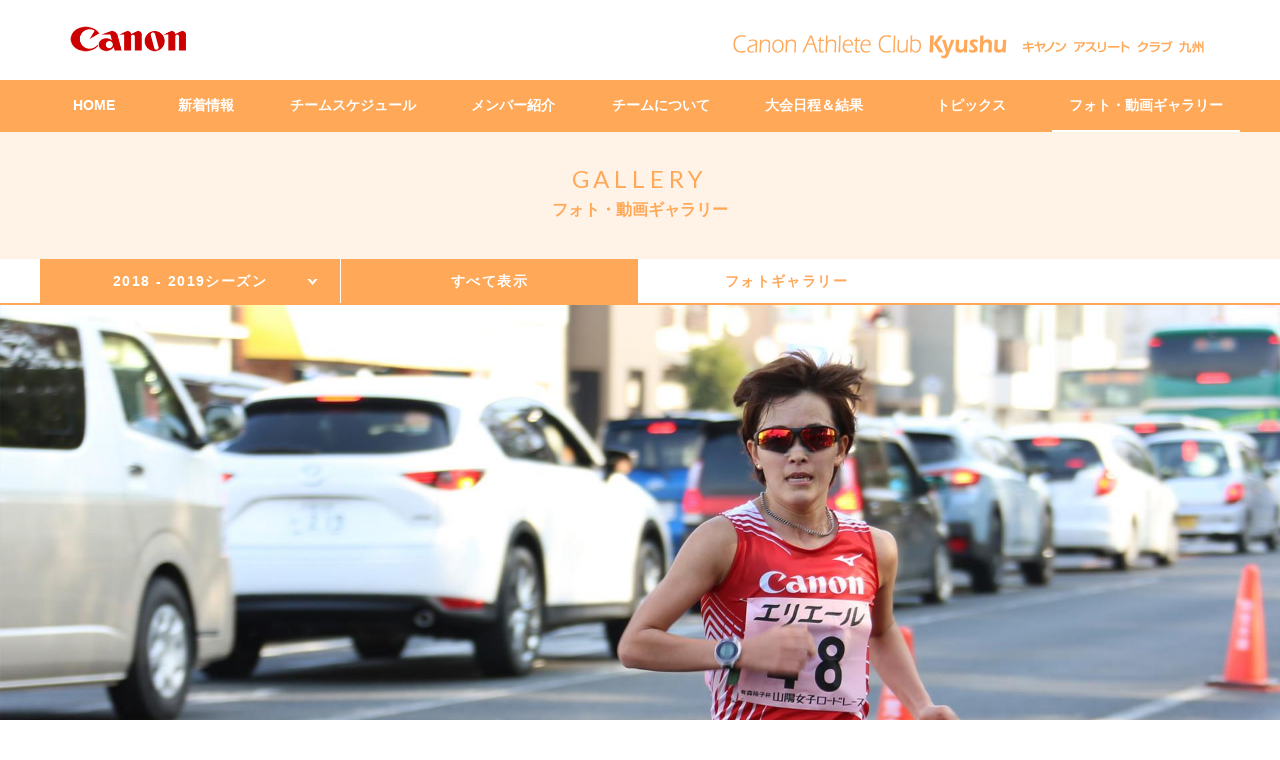

--- FILE ---
content_type: text/html
request_url: https://ack.canon/sports/athlete/gallery/2018-2019/20181223.html
body_size: 26652
content:
<!DOCTYPE html>
<html lang="ja">
<head>
<meta charset="utf-8">
<meta http-equiv="X-UA-Compatible" content="IE=Edge" />
<meta name="keywords" content="キヤノン,キャノン,Canon,CANON SPORTS,スポーツ,キヤノン アスリートクラブ 九州,アスリート,陸上,女子陸上,女子陸上競技,実業団,九州,大会結果" />
<meta name="description" content="キヤノン アスリートクラブ 九州の公式サイトです。新着情報、チームスケジュール、メンバー紹介、チームについて、大会日程、大会結果、トピックス、フォト・動画ギャラリーをご覧頂けます。" />
<meta name="author" content="Canon Inc.">
<meta property="og:title" content="キヤノン：キヤノン アスリート クラブ 九州" />
<meta property="og:site_name" content="キヤノン：キヤノン アスリート クラブ 九州" />
<meta property="og:description" content="キヤノン アスリートクラブ 九州の公式サイトです。新着情報、チームスケジュール、メンバー紹介、チームについて、大会日程、大会結果、トピックス、フォト・動画ギャラリーをご覧頂けます。" />
<meta property="og:type" content="website" />
<meta property="og:url" content="https://ack.canon/sports/athlete/" />
<meta property="og:image" content="https://ack.canon/sports/athlete/common/img/cmn-og-image.jpg" />
<title>キヤノン アスリート クラブ 九州公式サイト：フォト・動画ギャラリー｜2018年12月23日(日) 第37回山陽女子ロードレース大会</title>
<link rel="stylesheet" type="text/css" href="/sports/athlete/common/css/lib/html5reset-1.6.1.css" />
<link rel="stylesheet" type="text/css" href="/sports/athlete/common/css/lib/swiper.css" />
<link rel="stylesheet" type"text/css" href="/sports/athlete/common/css/athlete.common.css" media="screen,print" />
<link rel="shortcut icon" type="image/vnd.microsoft.ico" href="/sports/athlete/favicon.ico">
<link href='https://fonts.googleapis.com/css?family=Lato:100,300,400,700,900' rel='stylesheet' type='text/css'>
<script type="text/javascript" src="/sports/athlete/common/js/lib/jquery-1.11.1.min.js"></script>
<script type="text/javascript" src="/sports/athlete/common/js/lib/jquery.easing.1.3.js"></script>
<script type="text/javascript" src="/sports/athlete/common/js/lib/jquery-ui.js"></script>
<script type="text/javascript" src="/sports/athlete/common/js/lib/lightbox.js"></script>
<script type="text/javascript" src="/sports/athlete/common/js/lib/respond.js"></script>
<script type="text/javascript" src="/sports/athlete/common/js/lib/jquery.carouFredSel-6.2.1.js"></script>
<script type="text/javascript" src="/sports/athlete/common/js/lib/jquery.sidr.min.js"></script>
<script type="text/javascript" src="/sports/athlete/common/js/lib/jquery.imagesloaded.js"></script>
<link rel="stylesheet" type="text/css" href="/sports/athlete/common/css/athlete.import.css" media="screen,print" />
<script type="text/javascript" src="/sports/athlete/common/js/athlete.function.js"></script>
<script type="text/javascript" src="/sports/athlete/common/js/lib/css_browser_selector.js"></script>
<script type="text/javascript" src="/sports/athlete/common/js/lib/swiper.min.js"></script>
<!--[if IE]>
<script type="text/javascript" src="/sports/athlete/common/js/lib/html5.js"></script>
<![endif]-->
<!--[if lt IE 9]>
<link rel="stylesheet" type="text/css" href="/sports/athlete/common/css/athlete.layout.css" media="screen,print" />
<script type="text/javascript" src="/sports/athlete/common/js/lib/html5shiv-printshiv.js"></script>
<script type="text/javascript" src="/sports/athlete/common/js/lib/css3-mediaqueries.js"></script> 
<script type="text/javascript" src="/sports/athlete/common/js/lib/jquery.backgroundSize.js"></script>
</script>
<![endif]-->
<script type="text/javascript" src="/sports/athlete/common/js/lib/analytics.js"></script>
</head>
<body id="contents" class="gallery">
<div id="container">
<header>
<div id="header-container">
<div id="header-container-inner" class="clearfix">
<p id="site-logo"><a href="/"><img src="/sports/athlete/common/img/cmn-logo-canon.png" alt="Canon" class="cmn-logo-canon"></a></p>
<h1 id="site-name" class="pc">
<a href="/sports/athlete/"><img src="/sports/athlete/common/img/cmn-logo-athlete-color1.png" alt="Canon Athlete Club Kyushu キヤノン アスリートクラブ 九州" class="cmn-logo-athlete"></a>
</h1>
<h1 id="site-name" class="sp">
<a href="/sports/athlete/"><img src="/sports/athlete/common/img/cmn-logo-athlete-color1-sp.png" alt="Canon Athlete Club Kyushu キヤノン アスリートクラブ 九州" class="cmn-logo-athlete-sp"></a>
</h1>
<div class="sp sidrbtn" id="header-nav-sidr"><a class="sidrbtn" href="#sidr"><img src="/sports/athlete/common/img/cmn-sidr-btn.png" alt="menu" class="cmn-sidr-btn" /></a></div>
</div><!--/header-container-inner-->
<nav id="header-nav" class="pc bgcolor">
<div id="header-nav-inner" >
<ul>
<li class="home"><a href="/sports/athlete/">HOME</a></li>
<li class="news"><a href="/sports/athlete/news/">新着情報</a>
 <ul>
 <li><a href="/sports/athlete/news/2025-2026/">2025 - 2026 シーズン</a></li>
 <li><a href="/sports/athlete/news/2024-2025/">2024 - 2025 シーズン</a></li>
 <li><a href="/sports/athlete/news/2023-2024/">2023 - 2024 シーズン</a></li>
 <li><a href="/sports/athlete/news/2022-2023/">2022 - 2023 シーズン</a></li>
 <li><a href="/sports/athlete/news/2021-2022/">2021 - 2022 シーズン</a></li>
 <li><a href="/sports/athlete/news/2020-2021/">2020 - 2021 シーズン</a></li>
 <li><a href="/sports/athlete/news/2019-2020/">2019 - 2020 シーズン</a></li>
 <li><a href="/sports/athlete/news/2018-2019/">2018 - 2019 シーズン</a></li>
 <li><a href="/sports/athlete/news/2017-2018/">2017 - 2018 シーズン</a></li>
 <li><a href="/sports/athlete/news/2016-2017/">2016 - 2017 シーズン</a></li>
 <li><a href="/sports/athlete/news/2015-2016/">2015 - 2016 シーズン</a></li>
 </ul>
</li>
<li class="schedule"><a href="/sports/athlete/schedule/">チームスケジュール</a>
 <ul>
 <li><a href="/sports/athlete/schedule/202504.html">2025 - 2026 シーズン</a></li>
 <li><a href="/sports/athlete/schedule/202404.html">2024 - 2025 シーズン</a></li>
 <li><a href="/sports/athlete/schedule/202304.html">2023 - 2024 シーズン</a></li>
 <li><a href="/sports/athlete/schedule/202204.html">2022 - 2023 シーズン</a></li>
 <li><a href="/sports/athlete/schedule/202104.html">2021 - 2022 シーズン</a></li>
 <li><a href="/sports/athlete/schedule/202004.html">2020 - 2021 シーズン</a></li>
 <li><a href="/sports/athlete/schedule/201904.html">2019 - 2020 シーズン</a></li>
 <li><a href="/sports/athlete/schedule/201804.html">2018 - 2019 シーズン</a></li>
 <li><a href="/sports/athlete/schedule/201704.html">2017 - 2018 シーズン</a></li>
 <li><a href="/sports/athlete/schedule/201604.html">2016 - 2017 シーズン</a></li>
 <li><a href="/sports/athlete/schedule/201504.html">2015 - 2016 シーズン</a></li>
 </ul>
</li>
<li class="members"><a href="/sports/athlete/member/">メンバー紹介</a>
 <ul>
 <li><a href="/sports/athlete/member/#member">選手</a></li>
 <li><a href="/sports/athlete/member/#head-coach-staff">監督・スタッフ</a></li>
 </ul>
</li>
<li class="about"><a href="/sports/athlete/about/">チームについて</a>
 <ul>
 <li><a href="/sports/athlete/about/#about">チーム紹介</a></li>
 <!-- <li><a href="/sports/athlete/about/#facility">環境</a></li> -->
 <!-- <li><a href="/sports/athlete/about/#message">監督からのメッセージ</a></li> -->
</ul>
</li>
<li class="race"><a href="/sports/athlete/race/">大会日程＆結果</a>
 <ul>
 <li><a href="/sports/athlete/race/202504.html">2025 - 2026 シーズン</a></li>
 <li><a href="/sports/athlete/race/202404.html">2024 - 2025 シーズン</a></li>
 <li><a href="/sports/athlete/race/202304.html">2023 - 2024 シーズン</a></li>
 <li><a href="/sports/athlete/race/202204.html">2022 - 2023 シーズン</a></li>
 <li><a href="/sports/athlete/race/202104.html">2021 - 2022 シーズン</a></li>
 <li><a href="/sports/athlete/race/202007.html">2020 - 2021 シーズン</a></li> 
 <li><a href="/sports/athlete/race/201904.html">2019 - 2020 シーズン</a></li> 
 <li><a href="/sports/athlete/race/201804.html">2018 - 2019 シーズン</a></li>
 <li><a href="/sports/athlete/race/201704.html">2017 - 2018 シーズン</a></li>
 <li><a href="/sports/athlete/race/201604.html">2016 - 2017 シーズン</a></li>
 <li><a href="/sports/athlete/race/201504.html">2015 - 2016 シーズン</a></li>
 </ul>
</li>
<li class="topics"><a href="/sports/athlete/topics/">トピックス</a>
 <ul>
 <li><a href="/sports/athlete/topics/">すべて表示</a></li>
 <li><a href="/sports/athlete/topics/info.html">スタッフからのお知らせ</a></li>
 <li><a href="/sports/athlete/topics/race.html">大会情報</a></li>
 <li><a href="/sports/athlete/topics/report.html">練習／合宿レポート</a></li>
 <li><a href="/sports/athlete/topics/message.html">選手からのメッセージ</a></li>
 <li><a href="/sports/athlete/topics/education.html">教育支援・普及活動</a></li>
 </ul>
</li>
<li class="gallery"><a href="/sports/athlete/gallery">フォト・動画ギャラリー</a>
 <ul>
 <li><a href="/sports/athlete/gallery/2025-2026/">2025 - 2026 シーズン</a></li>
 <li><a href="/sports/athlete/gallery/2024-2025/">2024 - 2025 シーズン</a></li>
 <li><a href="/sports/athlete/gallery/2023-2024/">2023 - 2024 シーズン</a></li>
 <li><a href="/sports/athlete/gallery/2022-2023/">2022 - 2023 シーズン</a></li> 
 <li><a href="/sports/athlete/gallery/2020-2021/">2020 - 2021 シーズン</a></li> 
 <li><a href="/sports/athlete/gallery/2019-2020/">2019 - 2020 シーズン</a></li> 
 <li><a href="/sports/athlete/gallery/2018-2019/">2018 - 2019 シーズン</a></li>
 <li><a href="/sports/athlete/gallery/2017-2018/">2017 - 2018 シーズン</a></li>
 <li><a href="/sports/athlete/gallery/2016-2017/">2016 - 2017 シーズン</a></li>
 <li><a href="/sports/athlete/gallery/2015-2016/">2015 - 2016 シーズン</a></li>
 </ul>
</li>
</ul>
</div>
</nav>
<nav id="header-nav-sp" class="sp bgcolor">
<div id="header-nav-inner" >
<ul>
<li class="sp close"><a href="#" class="sidrbtn">CLOSE</a></li>
<li class="home current"><a href="/sports/athlete/">HOME</a></li>
<li class="news"><a href="/sports/athlete/news/">新着情報</a><div class="open-btn"></div>
 <ul>
 <li><a href="/sports/athlete/news/2025-2026/">2025 - 2026 シーズン</a></li>
 <li><a href="/sports/athlete/news/2024-2025/">2024 - 2025 シーズン</a></li>
 <li><a href="/sports/athlete/news/2023-2024/">2023 - 2024 シーズン</a></li>
 <li><a href="/sports/athlete/news/2022-2023/">2022 - 2023 シーズン</a></li>
 <li><a href="/sports/athlete/news/2021-2022/">2021 - 2022 シーズン</a></li>
 <li><a href="/sports/athlete/news/2020-2021/">2020 - 2021 シーズン</a></li>
 <li><a href="/sports/athlete/news/2019-2020/">2019 - 2020 シーズン</a></li>
 <li><a href="/sports/athlete/news/2018-2019/">2018 - 2019 シーズン</a></li>
 <li><a href="/sports/athlete/news/2017-2018/">2017 - 2018 シーズン</a></li>
 <li><a href="/sports/athlete/news/2016-2017/">2016 - 2017 シーズン</a></li>
 <li><a href="/sports/athlete/news/2015-2016/">2015 - 2016 シーズン</a></li>
 </ul>
</li>
<li class="schedule"><a href="/sports/athlete/schedule/">チームスケジュール</a><div class="open-btn"></div>
 <ul>
 <li><a href="/sports/athlete/schedule/202504.html">2025 - 2026 シーズン</a></li>
 <li><a href="/sports/athlete/schedule/202404.html">2024 - 2025 シーズン</a></li>
 <li><a href="/sports/athlete/schedule/202304.html">2023 - 2024 シーズン</a></li>
 <li><a href="/sports/athlete/schedule/202204.html">2022 - 2023 シーズン</a></li>
 <li><a href="/sports/athlete/schedule/202104.html">2021 - 2022 シーズン</a></li>
 <li><a href="/sports/athlete/schedule/202004.html">2020 - 2021 シーズン</a></li>
 <li><a href="/sports/athlete/schedule/201904.html">2019 - 2020 シーズン</a></li>
 <li><a href="/sports/athlete/schedule/201804.html">2018 - 2019 シーズン</a></li>
 <li><a href="/sports/athlete/schedule/201704.html">2017 - 2018 シーズン</a></li>
 <li><a href="/sports/athlete/schedule/201604.html">2016 - 2017 シーズン</a></li>
 <li><a href="/sports/athlete/schedule/201504.html">2015 - 2016 シーズン</a></li>
 </ul>
</li>
<li class="members"><a href="/sports/athlete/member/">メンバー紹介</a><div class="open-btn"></div>
 <ul>
 <li><a href="/sports/athlete/member/#member">選手</a></li>
 <li><a href="/sports/athlete/member/#head-coach-staff">監督・スタッフ</a></li>
 </ul>
</li>
<li class="about"><a href="/sports/athlete/about/">チームについて</a><div class="open-btn"></div>
 <ul>
 <li><a href="/sports/athlete/about/#about">チーム紹介</a></li>
 <!-- <li><a href="/sports/athlete/about/#message">監督からのメッセージ</a></li> -->
 </ul> 
 </li>
 <li class="race"><a href="/sports/athlete/race/">大会日程＆結果</a><div class="open-btn"></div>
 <ul>
 <li><a href="/sports/athlete/race/202504.html">2025 - 2026 シーズン</a></li>
 <li><a href="/sports/athlete/race/202404.html">2024 - 2025 シーズン</a></li>
 <li><a href="/sports/athlete/race/202304.html">2023 - 2024 シーズン</a></li>
 <li><a href="/sports/athlete/race/202204.html">2022 - 2023 シーズン</a></li>
 <li><a href="/sports/athlete/race/202104.html">2021 - 2022 シーズン</a></li>
 <li><a href="/sports/athlete/race/202007.html">2020 - 2021 シーズン</a></li>
 <li><a href="/sports/athlete/race/201904.html">2019 - 2020 シーズン</a></li>
 <li><a href="/sports/athlete/race/201804.html">2018 - 2019 シーズン</a></li>
 <li><a href="/sports/athlete/race/201704.html">2017 - 2018 シーズン</a></li>
 <li><a href="/sports/athlete/race/201604.html">2016 - 2017 シーズン</a></li>
 <li><a href="/sports/athlete/race/201504.html">2015 - 2016 シーズン</a></li>
 </ul>
</li>
<li class="topics"><a href="/sports/athlete/topics/">トピックス</a><div class="open-btn"></div>
 <ul>
 <li><a href="/sports/athlete/topics/">すべて表示</a></li>
 <li><a href="/sports/athlete/topics/info.html">スタッフからのお知らせ</a></li>
 <li><a href="/sports/athlete/topics/race.html">大会情報</a></li>
 <li><a href="/sports/athlete/topics/report.html">練習／合宿レポート</a></li>
 <li><a href="/sports/athlete/topics/message.html">選手からのメッセージ</a></li>
 <li><a href="/sports/athlete/topics/education.html">教育支援・普及活動</a></li>
 </ul>
</li>
<li class="gallery"><a href="/sports/athlete/gallery/">フォト・動画ギャラリー</a><div class="open-btn"></div>
 <ul>
 <li><a href="/sports/athlete/gallery/2025-2026/">2025 - 2026 シーズン</a></li>
 <li><a href="/sports/athlete/gallery/2024-2025/">2024 - 2025 シーズン</a></li>
 <li><a href="/sports/athlete/gallery/2023-2024/">2023 - 2024 シーズン</a></li> 
 <li><a href="/sports/athlete/gallery/2022-2023/">2022 - 2023 シーズン</a></li>
 <li><a href="/sports/athlete/gallery/2020-2021/">2020 - 2021 シーズン</a></li>
 <li><a href="/sports/athlete/gallery/2019-2020/">2019 - 2020 シーズン</a></li>
 <li><a href="/sports/athlete/gallery/2018-2019/">2018 - 2019 シーズン</a></li>
 <li><a href="/sports/athlete/gallery/2017-2018/">2017 - 2018 シーズン</a></li>
 <li><a href="/sports/athlete/gallery/2016-2017/">2016 - 2017 シーズン</a></li>
 <li><a href="/sports/athlete/gallery/2015-2016/">2015 - 2016 シーズン</a></li>
 </ul>
</li>
</ul>
</div>
</nav>
</div><!--/header-container-->
</header>
<section>
<div id="page-title" class="bgcolor-pale bgcolor-pale-sp">
<h2 class="font400"><a href="/sports/athlete/gallery/">GALLERY</a></h2>
<p><a href="/sports/athlete/gallery/">フォト・動画ギャラリー</a></p>
</div><!-- /page-title -->
<div id="menu-season-container" class="news clearfix">
<nav id="menu-season" class="gallery">
<ul>
<li><a href="#">
2018 - 2019シーズン
</a>
<ul>
<li>
<a href="/sports/athlete/gallery/2025-2026/">2025 - 2026シーズン</a>
</li>
<li>
<a href="/sports/athlete/gallery/2024-2025/">2024 - 2025シーズン</a>
</li>
<li>
<a href="/sports/athlete/gallery/2023-2024/">2023 - 2024シーズン</a>
</li>
<li>
<a href="/sports/athlete/gallery/2022-2023/">2022 - 2023シーズン</a>
</li>
<li>
<a href="/sports/athlete/gallery/2020-2021/">2020 - 2021シーズン</a>
</li>
<li>
<a href="/sports/athlete/gallery/2019-2020/">2019 - 2020シーズン</a>
</li>
<li>
<a href="/sports/athlete/gallery/2018-2019/">2018 - 2019シーズン</a>
</li>
<li>
<a href="/sports/athlete/gallery/2017-2018/">2017 - 2018シーズン</a>
</li>
<li>
<a href="/sports/athlete/gallery/2016-2017/">2016 - 2017 シーズン</a>
</li>
<li>
<a href="/sports/athlete/gallery/2015-2016/">2015 - 2016 シーズン</a>
</li>
</ul>
</li>
</ul>
</nav><!-- /menu-season -->
<nav id="menu-gallery" class="clearfix">
<ul>
<li class="all current"><a href="/sports/athlete/gallery/2018-2019/">すべて表示</a></li>
<li><a href="/sports/athlete/gallery/2018-2019/photo/">フォトギャラリー</a></li>
</ul>
</nav>
</div><!-- /menu-category-container -->
</div><!-- /menu-season-container -->
<hr class="menu-bottom pc">
<div id="menu-select-container" class="sp news bgcolor-pale-light clearfix">
<nav class="left clearfix" class="select-menu">
<form name="select_link">
 <select name="sort" onchange="selectLink()" class="select-menu">
<option value="/sports/athlete/gallery/2025-2026/">2025 - 2026シーズン</option>
<option value="/sports/athlete/gallery/2024-2025/">2024 - 2025シーズン</option>
<option value="/sports/athlete/gallery/2023-2024/">2023 - 2024シーズン</option>
<option value="/sports/athlete/gallery/2022-2023/">2022 - 2023シーズン</option>
<option value="/sports/athlete/gallery/2020-2021/">2020 - 2021シーズン</option>
<option value="/sports/athlete/gallery/2019-2020/">2019 - 2020シーズン</option>
<option value="/sports/athlete/gallery/2018-2019/" selected>2018 - 2019シーズン</option>
<option value="/sports/athlete/gallery/2017-2018/">2017 - 2018シーズン</option>
<option value="/sports/athlete/gallery/2016-2017/">2016 - 2017 シーズン</option>
<option value="/sports/athlete/gallery/2015-2016/">2015 - 2016 シーズン</option>
 </select>
</form>
</nav>
<nav class="right news">
<form name="select_link2">
 <select name="sort2" onchange="selectLink2()">
<option value="/sports/athlete/gallery/2018-2019/"  selected>すべて表示</option>
<option value="/sports/athlete/gallery/2018-2019/photo/">フォトギャラリー</option>
 </select>
</form>
</nav>
</div><!-- /menu-select-container -->
<div id="page-photo">
<img src="/sports/athlete/gallery/20181223-sanyo-kv-pc.jpg" class="pc" alt="イメージ" /></a></p>
<img src="/sports/athlete/gallery/20181223-sanyo-kv-sp.jpg" class="sp" alt="イメージ" /></a></p>
</div><!-- /page-photo -->
</section>
<section>
<div class="section-inner clearfix">
<div class="gallery-container clearfix">
<h3>2018年12月23日(日)&nbsp;第37回山陽女子ロードレース大会</h3>
<ul id="gallery-detail-list">
<li>
<div class="photo-container">
<div class="photo"><a href="/sports/athlete/gallery/20181223-sanyo-01.jpg" data-lightbox="set"><img src="/sports/athlete/gallery/assets_c/2018/12/20181223-sanyo-01-thumb-600xauto-17143.jpg" class="gallery-thumb over" alt="イメージ" /></a></div>
</div>
</li>
<li>
<div class="photo-container">
<div class="photo"><a href="/sports/athlete/gallery/20181223-sanyo-02.jpg" data-lightbox="set"><img src="/sports/athlete/gallery/assets_c/2018/12/20181223-sanyo-02-thumb-600xauto-17144.jpg" class="gallery-thumb over" alt="イメージ" /></a></div>
</div>
</li>
<li>
<div class="photo-container">
<div class="photo"><a href="/sports/athlete/gallery/20181223-sanyo-03.jpg" data-lightbox="set"><img src="/sports/athlete/gallery/assets_c/2018/12/20181223-sanyo-03-thumb-600xauto-17145.jpg" class="gallery-thumb over" alt="イメージ" /></a></div>
</div>
</li>
<li>
<div class="photo-container">
<div class="photo"><a href="/sports/athlete/gallery/20181223-sanyo-04.jpg" data-lightbox="set"><img src="/sports/athlete/gallery/assets_c/2018/12/20181223-sanyo-04-thumb-600xauto-17146.jpg" class="gallery-thumb over" alt="イメージ" /></a></div>
</div>
</li>
<li>
<div class="photo-container">
<div class="photo"><a href="/sports/athlete/gallery/20181223-sanyo-05.jpg" data-lightbox="set"><img src="/sports/athlete/gallery/assets_c/2018/12/20181223-sanyo-05-thumb-600xauto-17147.jpg" class="gallery-thumb over" alt="イメージ" /></a></div>
</div>
</li>
<li>
<div class="photo-container">
<div class="photo"><a href="/sports/athlete/gallery/20181223-sanyo-06.jpg" data-lightbox="set"><img src="/sports/athlete/gallery/assets_c/2018/12/20181223-sanyo-06-thumb-600xauto-17148.jpg" class="gallery-thumb over" alt="イメージ" /></a></div>
</div>
</li>
<li>
<div class="photo-container">
<div class="photo"><a href="/sports/athlete/gallery/20181223-sanyo-07.jpg" data-lightbox="set"><img src="/sports/athlete/gallery/assets_c/2018/12/20181223-sanyo-07-thumb-600xauto-17149.jpg" class="gallery-thumb over" alt="イメージ" /></a></div>
</div>
</li>
<li>
<div class="photo-container">
<div class="photo"><a href="/sports/athlete/gallery/20181223-sanyo-08.jpg" data-lightbox="set"><img src="/sports/athlete/gallery/assets_c/2018/12/20181223-sanyo-08-thumb-600xauto-17150.jpg" class="gallery-thumb over" alt="イメージ" /></a></div>
</div>
</li>
<li>
<div class="photo-container">
<div class="photo"><a href="/sports/athlete/gallery/20181223-sanyo-09.jpg" data-lightbox="set"><img src="/sports/athlete/gallery/assets_c/2018/12/20181223-sanyo-09-thumb-600xauto-17151.jpg" class="gallery-thumb over" alt="イメージ" /></a></div>
</div>
</li>
<li>
<div class="photo-container">
<div class="photo"><a href="/sports/athlete/gallery/20181223-sanyo-10.jpg" data-lightbox="set"><img src="/sports/athlete/gallery/assets_c/2018/12/20181223-sanyo-10-thumb-600xauto-17152.jpg" class="gallery-thumb over" alt="イメージ" /></a></div>
</div>
</li>
<li>
<div class="photo-container">
<div class="photo"><a href="/sports/athlete/gallery/20181223-sanyo-11.jpg" data-lightbox="set"><img src="/sports/athlete/gallery/assets_c/2018/12/20181223-sanyo-11-thumb-600xauto-17153.jpg" class="gallery-thumb over" alt="イメージ" /></a></div>
</div>
</li>
<li>
<div class="photo-container">
<div class="photo"><a href="/sports/athlete/gallery/20181223-sanyo-12.jpg" data-lightbox="set"><img src="/sports/athlete/gallery/assets_c/2018/12/20181223-sanyo-12-thumb-600xauto-17154.jpg" class="gallery-thumb over" alt="イメージ" /></a></div>
</div>
</li>
</ul>
</div><!-- /gallery-container -->
</div><!-- /section-inner -->
</section>
<section class="bgcolor-light-standard">
<div class="section-inner-4column clearfix">
<div class="column bgcolor-light">
<h2 class="font700">MEMBERS</h2>
<p>メンバー紹介</p>
<div class="btn-container">
<span class="pc"><a class="btn-viewmore font" href="/sports/athlete/member/">VIEW MORE</a></span>
<span class="sp"><a class="btn-viewmore font" href="/sports/athlete/member/"></a></span>
</div><!-- / btn-container -->
</div><!-- / column -->
<div class="column bgcolor">
<h2 class="font700 line2L">RACE INFO &amp; RESULTS</h2>
<p>大会日程＆結果</p>
<div class="btn-container">
<span class="pc"><a class="btn-viewmore font" href="/sports/athlete/race/">VIEW MORE</a></span>
<span class="sp"><a class="btn-viewmore font" href="/sports/athlete/race/"></a></span>
</div><!-- / btn-container -->
</div><!-- / column -->
<div class="column bgcolor-light">
<h2 class="font700">TOPICS</h2>
<p>トピックス</p>
<div class="btn-container">
<span class="pc"><a class="btn-viewmore font" href="/sports/athlete/topics/">VIEW MORE</a></span>
<span class="sp"><a class="btn-viewmore font" href="/sports/athlete/topics/"></a></span>
</div><!-- / btn-container -->
</div><!-- / column -->
<div class="column bgcolor">
<h2 class="font700">GALLERY</h2>
<p>フォト・動画ギャラリー</p>
<div class="btn-container">
<span class="pc"><a class="btn-viewmore font" href="/sports/athlete/gallery/">VIEW MORE</a></span>
<span class="sp"><a class="btn-viewmore font" href="/sports/athlete/gallery/"></a></span>
</div><!-- / btn-container -->
</div><!-- / column -->
</div><!-- /section-inner-4column -->
</section>
<section id="footer-sns">
<div id="footer-sns-inner" class="clearfix">
<ul class="footer-sns-list">
<li class="sns-mail">
<div class="mail clearfix">
<p class="sns ">応援メッセージ</p>
<div class="icon"><img src="/sports/athlete/common/img/cmn-icon-mail.png" class="cmn-icon-sns" alt="mail" /></div>
<a href="&#109;&#97;&#105;&#108;&#116;&#111;&#58;&#99;&#97;n&#111;n&#45;&#97;ck&#64;&#109;&#97;&#105;&#108;&#46;c&#97;n&#111;n&#63;&#115;u&#98;&#106;&#101;c&#116;&#61;&#36984;&#25163;へ&#24540;援メ&#12483;&#12475;&#12540;&#12472;" ></a>
</div>
</li>
<li  class="sns-facebook">
<div class="facebook clearfix">
<p class="sns font">FACEBOOK</p>
<div class="icon"><img src="/sports/athlete/common/img/cmn-icon-facebook.png" class="cmn-icon-sns" alt="facebook" /></div>
<a href="https://www.facebook.com/CanonACK" target="_blank"></a>
</div>
</li>
<li  class="sns-twitter">
<div class="twitter clearfix">
<p class="sns font">X</p>
<div class="icon"><img src="/sports/athlete/common/img/cmn-icon-twitter.png" class="cmn-icon-sns" alt="X" /></div>
<a href="https://twitter.com/Canon_ACK" target="_blank"></a>
</div>
</li>
<li class="sns-instagram">
<div class="instagram clearfix">
<p class="sns font">Instagram</p>
<div class="icon"><img src="/sports/athlete/common/img/cmn-icon-instagram.png" class="cmn-icon-sns" alt="Instagram" /></div>
<a href="https://www.instagram.com/canon_ack/" target="_blank"></a>
</div>
</li></ul>
</div>
<!-- /footer-sns-inner -->
</section><!-- /footer-sns -->
<footer class="bgcolor-light">
<div id="footer-inner">
<p id="copyright" class="pc">&copy; Canon Inc.</p>
<nav id="footer-nav">
<ul>
<li><a href="https://global.canon/ja/contact/athlete/athlete-form.html">お問い合わせ</a></li>
<li><a href="https://global.canon/ja/terms/">サイトのご利用について</a></li>
<li><a href="https://global.canon/ja/privacy/">個人情報の取り扱いについて</a></li>
</ul>
</nav>
<p id="copyright" class="sp">&copy; Canon Inc.</p>
<p id="pagetop"><a href="#"><img src="/sports/athlete/common/img/cmn-icon-pagetop.png" class="cmn-icon-pagetop" alt="ページの先頭へ" /></a></p>
</div><!-- /footer-inner -->
</footer>
</div><!--/container-->
</body>
</html>


--- FILE ---
content_type: text/css
request_url: https://ack.canon/sports/athlete/common/css/athlete.common.css
body_size: 1313
content:
@charset "UTF-8";

/*=============================================

	File name		:	athlete.common.css
	
=============================================*/

html{
width: 100%;
height: 100%;
margin: 0;
padding: 0;
font-family:'Lucida Grande', 'Hiragino Kaku Gothic ProN', 'ヒラギノ角ゴ ProN', Meiryo, メイリオ, sans-serif;
}

body{
position:relative;
line-height: 0;
margin: 0;
padding: 0;
color: #444;
-webkit-font-smoothing: antialiased;
-webkit-text-size-adjust: none;
}


header,footer{
margin: 0;
padding: 0;
}

h1,h2,h3,h4,h5{
letter-spacing: 0.05em;
font-weight: normal;
}
nav{
letter-spacing: 0.1em;
}

p{
margin: 0;
padding: 0;
line-height: 180%;
}
ul li{
list-style: none;
}

strong{
font-weight: bold;
}

a {
text-decoration: none;
}
a:hover{
text-decoration: none;
}
p a{
text-decoration: none;
}

button, fieldset, <span class="hilite">form</span>, input, label, legend, select, textarea {  
font-family:inherit;  
font-size:100%;  
font-style:inherit;  
font-weight:inherit;  
margin:0;  
padding:0;  
vertical-align:baseline;  
}  

table {  
border-collapse:collapse;  
border-spacing:0;  
}

section{
margin: 0;
padding: 0;
}


/*========================================
_ : clearfix
========================================*/



/*========================================
_ : clearfix
========================================*/

.clearfix:after {
	display:block;
	clear:both;
	height:0px;
	visibility:hidden;
	content:".";
}




--- FILE ---
content_type: text/css
request_url: https://ack.canon/sports/athlete/common/css/athlete.import.css
body_size: 185
content:
@charset "UTF-8";

/*=============================================

	File name		:	athlete.layout.css
		
=============================================*/

@import url(athlete.layout.css) screen and (min-width: 741px);
@import url(athlete.layout-sp.css) screen and (max-width: 740px);
@import url(athlete.layout.css) print;

--- FILE ---
content_type: text/css
request_url: https://ack.canon/sports/athlete/common/css/athlete.layout.css
body_size: 98842
content:
@charset "UTF-8";

/*=============================================

	File name		:	athlete.layout.css
		
=============================================*/

body{
font-size: 16px;
}
.sp{
display: none!important;
}
.none{
display: none;
}
#sidr{
display: block;
}
section{
width: 100%;
}
#container{
margin: 0!important;
padding: 0!important;
z-index: 2;
}
section{
width: 100%;
line-height: 1;
margin: 0;
}
section .section-inner{
max-width: 1200px;
min-width: 960px!important;
margin: 0 auto;
position: relative;
overflow: hidden;
}


/*========================================
_ : for TOP
========================================*/





#top section .section-inner h2{
text-align: center;
line-height: 1.2;
margin-top: 40px;
}
#top section .section-inner p.title{
text-align: center;
margin-top: 5px;
}

#top section .section-inner p{
font-size: 16px;
margin-top: 15px;
}

#top section .section-inner .gallery{
float: left;
width: 50%;
position: relative;
height: 400px;
}
#top section .section-inner .race{
float: right;
width: 50%;
position: relative;
height: 400px;
}
#top section .section-inner .gallery h2{
z-index: 4!important;
position: relative;
}
#top section .section-inner .gallery p{
z-index: 3!important;
position: relative;
}
#top section .section-inner .gallery .btn-container{
z-index: 2;
}
#top section .section-inner .gallery .photo{
position: absolute;
top: 0;
left: 0;
z-index: 1;
}
#top section .section-inner .gallery .photo img{
min-width: 600px;
width: 100%;
}
#top section .section-inner .gallery .gallery,
#top section .section-inner .gallery .race{
max-width: 600px;
}
#top section .section-inner .race .race-container{
margin-top: 20px;
overflow: hidden;
}
#top section .section-inner .race .photo-container{
float: left;
width: 45%;
text-align: center;
}
#top section .section-inner .race .photo{
width: 200px;
height: 200px;
position: relative;
margin: 0 auto;
}
#top section .section-inner .race .photo img.img-top-race{
width: 200px;
}
#top section .section-inner .race .photo img.mask{
position: absolute;
width: 200px;
}
#top section .section-inner .race .summery{
float: right;
width: 55%;
}
#top section .section-inner .race .summery .btn-container{
width: 216px;
}
#top section .section-inner .race .summery .btn-container a{
margin: 0 auto 0 0!important;
}
#top section .section-inner .gallery .btn-container,
#top section .section-inner .race .btn-container{
width: 100%;
position: absolute;
top:330px;
position: absolute;
}

/* @media */
@media screen and (max-width: 1200px) {

		#top section .section-inner h2{
		margin-top: 40px;
		}
		#top section .section-inner p.title{
		margin-top: 5px;
		}
		#top section .section-inner p{
		margin-top: 15px;
		}
		#top section .section-inner .gallery{
		width: 50%;
		height: 400px;
		overflow: hidden;
		}
		#top section .section-inner .race{
		width: 50%;
		height: 400px;
		overflow: hidden;
		}
		#top section .section-inner .gallery h2{
		}
		#top section .section-inner .gallery p{
		}
		#top section .section-inner .gallery .btn-container{
		}
		#top section .section-inner .gallery .photo{
		}
		#top section .section-inner .gallery .photo img{
		min-width: 600px;
		width: 100%!important;
		}
		#top section .section-inner .gallery .gallery,
		#top section .section-inner .gallery .race{
		max-width: 600px;
		}
		#top section .section-inner .race .race-container{
		text-align: center;
		}
		#top section .section-inner .race .photo-container{
		float: left;
		width: 35%;
		text-align: right!important;
		position: relative;
		}
		#top section .section-inner .race .photo{
		width: 160px;
		height: 160px;
		margin: 0 auto!important;
		padding: 0!important;
		float: right;
		}
		#top section .section-inner .race .photo img.img-top-race{
		width: 160px;
		}
		#top section .section-inner .race .photo img.mask{
		position: absolute;
		width: 160px;
		}
		#top section .section-inner .race .summery{
		float: right;
		width: 55%;
		margin-right: 30px;
		}
		#top section .section-inner .race .summery .btn-container{
		width: 216px;
		}
		#top section .section-inner .race .summery .btn-container a{
		margin: 0 auto 0 0!important;
		}
		#top section .section-inner .gallery .btn-container,
		#top section .section-inner .race .btn-container{
		width: 100%;
		position: absolute;
		top:330px;
		position: absolute;
		}

}/* END @media*/



/*========================================
_ : for top Members / Topics
========================================*/

#top section .section-inner .members{
float: left;
width: 50%;
position: relative;
height: 400px;
}
#top section .section-inner .topics{
float: right;
width: 50%;
position: relative;
height: 400px;
}
#top section .section-inner .members h2,
#top section .section-inner .topics h2{
margin-bottom: 30px!important;
}
#top section#news-schedule{
margin-bottom: 2px;
position: relative;
}

#top section#news-schedule .news-schedule-more{
position: absolute;
top: 32px;
right: 20px;
color: #fff;
}
#top section#news-schedule .news-schedule-more a,
#top section#news-schedule .news-schedule-more a:link,
#top section#news-schedule .news-schedule-more a:hover,
#top section#news-schedule .news-schedule-more a:visited{
color: #fff!important;
}
#top section#news-schedule .news-schedule-more a:hover{
text-decoration: underline;
}


#top section .section-inner .news h2,
#top section .section-inner .schedule h2{
margin-top: 0!important;
padding-top: 25px;
height: 51px;
overflow: hidden;
}
#top section .section-inner .news{
float: left;
width: 50%;
position: relative;
}


#top section .section-inner .news ul{
margin: 20px 0 0 0!important;
padding: 0!important;
}
#top section .section-inner .news ul li{
margin: 0!important;
padding: 0 0 0 30px;!important;
height: 116px;
overflow: hidden;
}
#top section .section-inner .news ul li{
}
#top section .section-inner .news ul li,
#top section .section-inner .news ul li a,
#top section .section-inner .news ul li a:link,
#top section .section-inner .news ul li a:hover,
#top section .section-inner .news ul li a:visited,
#top section .section-inner .news ul li a:active{
color: #fff;
}
#top section .section-inner .news ul li a{
text-decoration: underline;
}
#top section .section-inner .news ul li a:hover{
text-decoration: none;
}
#top section .section-inner .news .top-news-inner ul li .date{
padding-top: 3px;
}
#top section .section-inner .news .top-news-inner ul li .top-news-icon{
}

#top section .section-inner .news .top-news-inner ul li .date{
float: left;
}
#top section .section-inner .news .top-news-inner ul li .top-news-icon{
width: 80px;
float: left;
margin-left: 5px;
}
#top section .section-inner .news .top-news-inner ul li .date:after{
	display:block;
	clear:both;
	height:0px;
	visibility:hidden;
	content:".";
}
#top section .section-inner .news .top-news-inner ul li .text{
margin: 10px 0 10px 0;
padding-right: 30px;
}



/*========================================
_ : for top Schedule
========================================*/

#top section .section-inner .schedule{
float: right;
width: 50%;
position: relative;
}
#top section .section-inner .schedule{
}
#top section .section-inner .schedule #top-schedule-container{
width: 100%;
height: 100%;
}

#top table#top-schedule-table{
margin: 0 50px;
width: 480px;
}
#top table#top-schedule-table thead{
background-color: #F4B5CA;
color: #fff;
}
#top table#top-schedule-table thead tr{
height: 52px;
}
#top table#top-schedule-table thead tr th{
vertical-align: middle!important;
}
#top table#top-schedule-table td{
}
#top table#top-schedule-table td.empty{
}
/*
#top table#top-schedule-table tr#tr-first .td{
margin-top: 30px;
}
*/
#top table#top-schedule-table tr:first-child .td{
margin-top: 30px;
}

#top table#top-schedule-table tr#tr-last .td{
margin-bottom: 20px;
}
#top table#top-schedule-table td{
vertical-align: top;
}
#top table#top-schedule-table td .td{
margin: 10px 10px 0 0;
/*
border-top:1px solid #F274A3;
*/
border-top:1px solid #ccc;
padding: 5px;
width: 54px;
min-height: 34px;
}
#top table#top-schedule-table td .td .date{
width: 20px;
float: left;
}
#top table#top-schedule-table td .td .icon{
width: 28px;
float: right;
}
#top-schedule-container img.top-schedule-icon{
width: 30px;
margin-bottom: 3px;
}
#top-schedule-container p#top-schedule-icon-note{
position: relative;
margin-left: 45px;
margin-bottom: 30px;
}
#top-schedule-container img.top-schedule-icon-note{
width: 36px;
vertical-align: -5px;
margin: 0 7px;
}



/* @media */

@media screen and (max-width: 1200px) {

		#top table#top-schedule-table{
		margin: 0 auto;
		width: 420px;
		}
		#top table#top-schedule-table tr#tr-first .td{
		margin-top: 30px;
		}
		#top table#top-schedule-table tr#tr-last .td{
		margin-bottom: 20px;
		}
		#top table#top-schedule-table td{
		vertical-align: top;
		}
		#top table#top-schedule-table td .td{
		margin: 10px 10px 0 0;
		padding: 5px 2px 2px 2px;
		width: 50px;
		min-height: 34px;
		}
		#top table#top-schedule-table td .td .date{
		width: 20px;
		float: left;
		}
		#top table#top-schedule-table td .td .icon{
		width: 28px;
		float: right;
		}
		
		#top #top-schedule-container img.top-schedule-icon{
		width: 28px;
		margin-bottom: 3px;
		}
		#top #top-schedule-container p#top-schedule-icon-note{
		position: relative;
		margin-left: 15px;
		margin-bottom: 30px;
		margin-right: 20px;
		text-align: center;
		}
		#top #top-schedule-container img.top-schedule-icon-note{
		width: 33px;
		vertical-align: -5px;
		margin: 0 7px;
		}
		
}/* END @media*/




/*========================================
_ : for HEADER
========================================*/

header{
width: 100%;
z-index: 9999;
}
header p#site-logo{
float: left;
width: 132px;
margin: 16px 0 0 20px;
}
header p#site-logo img.cmn-logo-canon{
width: 137px;
}
header h1{
width: 480px;
margin: 30px 30px 0 0;
float: right;
}
header h1 img.cmn-logo-athlete{
width: 480px;
}
header #header-container{
width: 100%;
text-align: center;
}
header #header-container-inner{
max-width: 1200px;
min-width: 960px;
height: 80px;
margin: 0 auto;
display: block;
}
header nav#header-nav{
width: 100%;
text-align: center!important;
height: 52px;
}
header nav#header-nav #header-nav-inner{
max-width: 1200px;
min-width: 960px;
margin: 0 auto;
}

/* first */
header nav#header-nav #header-nav-inner ul{
width: 100%!important;
}
header nav#header-nav #header-nav-inner ul li{
letter-spacing: normal;
position: relative;
float: left;
margin: 0;
height: 52px;
}
header nav#header-nav #header-nav-inner ul li a{
width: 100%;
height: 100%;
display: block;
position: relative;
}
header nav#header-nav #header-nav-inner ul li.current,
header nav#header-nav #header-nav-inner ul li.current a{
background-image: url("../img/cmn-header-current.png")!important;
background-repeat: repeat-x;
}
header nav#header-nav #header-nav-inner ul li.current a:hover{
background-image:none!important;
/*
background-image: url("../img/cmn-header-current.png")!important;
*/
}
header nav#header-nav #header-nav-inner ul li.current ul li a:hover{
background-image:none!important;
}
header nav#header-nav #header-nav-inner ul li.current ul li a{
background-image:none!important;
}

/* 2nd */
header nav#header-nav #header-nav-inner ul li ul {
display: none;
position: absolute;
top: 52px;
width: 220px!important;
}
header nav#header-nav #header-nav-inner ul li ul li {
width: 100%!important;
margin: 0;
padding: 0;
text-align: left;
border: none;
z-index: 100;
}
header nav#header-nav #header-nav-inner ul li ul li a {
display: inline-block;
padding-left: 30px;
width: 190px!important;
}

header nav#header-nav #header-nav-inner ul li.home{
width: 9%;
}
header nav#header-nav #header-nav-inner ul li.news{
width: 9.6666667%;
}
header nav#header-nav #header-nav-inner ul li.schedule{
width: 14.8333333%;
}
header nav#header-nav #header-nav-inner ul li.members{
width: 11.8333333%;
}
header nav#header-nav #header-nav-inner ul li.about{
width: 12.8333333%;
}
header nav#header-nav #header-nav-inner ul li.race{
width: 12.6666667%;
}
header nav#header-nav #header-nav-inner ul li.topics{
width: 13.5%;
}
header nav#header-nav #header-nav-inner ul li.gallery{
width: 15.6666667%;
}
header nav#header-nav #header-nav-inner ul li a:link,
header nav#header-nav #header-nav-inner ul li a:visited,
header nav#header-nav #header-nav-inner ul li a:active,
header nav#header-nav #header-nav-inner ul li a:hover{
color: #fff;
}



/* @media */

@media screen and (max-width: 1200px) {

		header nav#header-nav #header-nav-inner ul li ul{
		width: 180px!important;
		overflow: hidden!important;
		}
		header nav#header-nav #header-nav-inner ul li ul li.gallery{
		margin-left: -100px!important;
		}
		header nav#header-nav #header-nav-inner ul li ul li {
		}
		header nav#header-nav #header-nav-inner ul li ul li a {
		padding-left: 15px;
		width: 180px!important;
		}
		header nav#header-nav #header-nav-inner ul li.home{
		width: 9%;
		}
		header nav#header-nav #header-nav-inner ul li.news{
		width: 9.6666667%;
		}
		header nav#header-nav #header-nav-inner ul li.schedule{
		width: 14.8333333%;
		}
		header nav#header-nav #header-nav-inner ul li.members{
		width: 10.8333333%;
		}
		header nav#header-nav #header-nav-inner ul li.about{
		width: 12.8333333%;
		}
		header nav#header-nav #header-nav-inner ul li.race{
		width: 11.6666667%;
		}
		header nav#header-nav #header-nav-inner ul li.topics{
		width: 12.5%;
		}
		header nav#header-nav #header-nav-inner ul li.gallery{
		width: 18.6666667%;
		}

}/* END @media */




/*========================================
_ : for FOOTER 
========================================*/

footer{
width: 100%;
min-width: 960px;
height: 52px;
position: relative;
overflow: hidden;
}
footer #footer-inner{
max-width: 1200px;
min-width: 960px;
margin: 0 auto;
}
footer p#copyright{
width: 140px;
padding-top:15px;
padding-left: 30px;
}
footer nav#footer-nav{
width: 590px;
position: absolute;
top: 0;
right: 120px;
}
footer nav#footer-nav ul li{
height: 52px;overflow: hidden;
float: left;
}
footer nav#footer-nav ul li a{
height: 100%;
width: 100%;
padding: 20px 20px 20px 20px;
display: block;
text-align: center;
}
footer p#pagetop{
width: 120px;
height: 52px;
overflow: hidden;
position: absolute;
top: 0;
right: 0;
}
footer p#pagetop a{
height: 100%;
width: 100%;
padding-top: 20px;
display: block;
text-align: center;
}
footer p#pagetop img.cmn-icon-pagetop{
width: 50px;
}



section#footer-sns{
width: 100%;
}
section#footer-sns #footer-sns-inner,
section#footer-sns #footer-sns-inner-include{
max-width: 1200px;
min-width: 960px;
margin: 0 auto;
}
#top section#footer-sns #footer-sns-inner{
padding: 40px 0 40px 0;
}
#contents section#footer-sns #footer-sns-inner{
padding: 40px 0 40px 0;
}

section#footer-sns #footer-sns-inner ul.footer-sns-list {
	margin-left: 30px;
	margin-right: 30px;
}
section#footer-sns #footer-sns-inner ul.footer-sns-list li{
	float: left;
	width: 23.5%;
}
section#footer-sns #footer-sns-inner ul.footer-sns-list li.sns-mail{
	margin-right: 2%;
}
section#footer-sns #footer-sns-inner ul.footer-sns-list li.sns-facebook{
	margin-right: 2%;
}
section#footer-sns #footer-sns-inner ul.footer-sns-list li.sns-twitter{
	margin-right: 2%;
}
section#footer-sns #footer-sns-inner ul.footer-sns-list li.sns-instagram{
}



section#footer-sns #footer-sns-inner .left,
section#footer-sns #footer-sns-inner .right{
width: 46%;
position: relative;
}
section#footer-sns #footer-sns-inner .left{
float: left;
margin-left: 30px;
}
section#footer-sns #footer-sns-inner .right{
float: right;
margin-right: 30px;
}
section#footer-sns #footer-sns-inner .mail,
section#footer-sns #footer-sns-inner .facebook,
section#footer-sns #footer-sns-inner .twitter,
section#footer-sns #footer-sns-inner .instagram{
width: 100%;
height: 62px;
background-color: #fff;
position: relative;
}
section#footer-sns #footer-sns-inner .mail{
font-size: 15px;
letter-spacing: 0.1em;
color: #E497B1;
}

section#footer-sns #footer-sns-inner .mail:hover p,
section#footer-sns #footer-sns-inner .mail:hover .icon{
	opacity: 0.7;
}

section#footer-sns #footer-sns-inner .facebook{
color: #4D6299;
}
section#footer-sns #footer-sns-inner .twitter{
color: #000000;
}
section#footer-sns #footer-sns-inner .instagram{
color: #000000;
}
section#footer-sns .include-inner{
margin: 5px 20px 0 20px!important;
padding-top: 20px;
}
section#footer-sns #include-facebook,
section#footer-sns #include-twitter,
section#footer-sns #include-instagram{
width: 100%;
background: #fff;
}
section#footer-sns #footer-sns-inner a{
position: absolute;
top: 0;
left: 0;
width: 100%;
height: 100%;
}
section#footer-sns #footer-sns-inner p.sns{
float: left;
width: 120px;
padding: 17px 0 0 35px;
}
section#footer-sns #footer-sns-inner div.icon{
float: right;
width: 50px;
margin-top: 18px;
}
section#footer-sns #footer-sns-inner div.icon img.cmn-icon-sns{
width: 28px;
}




/*========================================
_ : for 4column
========================================*/

section .section-inner-4column{
min-width: 960px;
max-width: 1200px;
margin: 0 auto;
}
section .section-inner-4column .column{
float: left;
width: 25%;
max-width: 300px;
min-width: 240px;
height: 300px;
text-align: center;
color: #fff;
position: relative;
}
#top section .section-inner h2{
}
section .section-inner-4column .column h2{
margin-top: 90px;
line-height: 1.2;
}
section .section-inner-4column .column h2.line2L{
margin-top: 62px;
}

section .section-inner-4column .column p{
margin-top: 15px;
}
section .section-inner-4column .column .btn-container{
width: 100%;
position: absolute;
top:200px;
}




/*========================================
_ : for top keyvisual 
========================================*/

.c-modal-movie{
	width: 100vw;
	height: 100vh;
	background: rgba(0,0,0,0.9);
	z-index: 99999;
	position: fixed;
	display: -webkit-box;
	display: -webkit-flex;
	display: -ms-flexbox;
	display: flex;
	-webkit-justify-content: center;
	-ms-justify-content    : center;
	justify-content        : center;
	-webkit-align-items: center;
	-ms-align-items    : center;
	align-items        : center;
	}
	.c-modal-movie-inner{
	width: 100%;
	height: 100%; 
	max-width: 640px;
	max-height: 360px; 
	}
	.c-modal-movie iframe{
	z-index: 9999;
	width: 100%;
	height: 100%; 
	max-width: 640px;
	max-height: 360px; 
	}
	.c-modal-movie-btn-close{
	width: 40px;
	height: 40px;
	position: absolute;
	top:20px;
	right: 20px;
	}
	.c-modal-movie-btn-close:hover{
	cursor: pointer;
	}
	.c-modal-movie-btn-close .cmn-icon-close-kv{
	width: 40px;
	height: 40px;
	}
	
img.cmn-icon-play-kv{
	width: 80px!important;
	height: 80px!important;
	position: absolute!important;
	top: 50%;
	left: 50%;
	margin-top: -40px!important;
	margin-left: -40px!important;
	z-index: 999999999;
	transition: 0.4s;
}

.cmn-icon-play-kv:hover{
	cursor: pointer;
}
.cmn-icon-play-kv:hover + .js-kvmovie-btn-play{
	filter:brightness(80%);
	cursor: pointer;
}

.js-kvmovie-btn-play{
	transition: 0.4s;
}
.js-kvmovie-btn-play:hover{
	filter:brightness(80%);
	cursor: pointer;
}


   /* TOP  KV */
  
   .p-topkv-slide {
	max-width: 100%;
	overflow-x: hidden;
	overflow-y: hidden;
	/* min-width: 1024px; */
}
.p-topkv-slide .p-topkv-slide-inner img{
	position: relative;
	margin-left: auto;
	margin-right: auto;
	width: 100%;
	/* max-width: 1200px; */
}

.p-topkv-slide .p-topkv-slide-inner .swiper-container {
	width: 100%;
	height: auto;
	overflow: visible;
	z-index: 1;
}

.p-topkv-slide .p-topkv-slide-inner .swiper-wrapper .swiper-slide {
	margin: 0;
	padding: 0;
}
.p-topkv-slide .p-topkv-slide-inner .swiper-wrapper .swiper-slide a:hover{
	filter:brightness(80%);
	transition: 0.4s;
}

.p-topkv-slide .p-topkv-slide-inner .swiper-pagination-bullet {
	width: 8px;
	height: 8px;
	display: inline-block;
	border-radius: 100%;
	background: #fff;
	opacity: 0.2;
}

.p-topkv-slide .p-topkv-slide-inner .swiper-pagination-bullet-active {
	background: #fff;
	opacity: 1;
}

.p-topkv-slide .p-topkv-slide-inner .swiper-container-horizontal>.swiper-pagination-bullets .swiper-pagination-bullet {
	margin: 0 10px;
}

.p-topkv-slide .p-topkv-slide-inner .swiper-container-horizontal>.swiper-pagination-bullets {
	bottom: 30px;
}




/*
body#top section#keyvisual{
width: 100%;
max-width: 100%;
height: auto;
}

#keyvisual-slide {
min-width: 960px;
margin: 0!important;
padding: 0!important;
}
#keyvisual-slide ul {
margin: 0;
padding: 0;
list-style: none;
display: block;
}
#keyvisual-slide li {
text-align: center;
padding: 0;
display: block;
float: left!important;
position: relative;
}


#keyvisual-slide li a{
transition: 0.4s;
}
#keyvisual-slide li a:hover{
opacity: 0.7;
}

#keyvisual-slide li.first {
opacity: 0;
-ms-filter: "alpha(opacity=0)";
}
#keyvisual-slide li.none {
display: none;
}
#keyvisual-slide li img.first{
opacity: 0;
-ms-filter: "alpha(opacity=0)";
}
#keyvisual-slide li img{
width: 100%;
height: inherit;
}
#keyvisual-slide .list_carousel.responsive {
width: auto;
margin-left: 0;
}
#keyvisual-slide .prev,
#keyvisual-slide .next,
#keyvisual-slide .pager {
z-index: 9999;
}	
#keyvisual-slide .clearfix {
float: none;
clear: both;
}

#keyvisual-slide .pager {
width: 100%;
text-align: center;
z-index: 99999!important;
position: relative;
height: 44px;
margin-top: -44px;
}
img.cmn-slider-pager{
width: 24px;
}
#keyvisual-slide .pager a img{
margin: 0 3px;
text-decoration: none;
opacity: 0.5;
-ms-filter: "alpha(opacity=50)";
}
#keyvisual-slide .pager a.selected img{
text-decoration: none;
opacity: 1;
-ms-filter: "alpha(opacity=100)";
}

#keyvisual-slide .timer {
display: none;
z-index: 99999!important;
background-color: rgba(255,255,255,0.6);
height: 10px;
width: 0px;
position: relative;
top:-10px;
display: none!important;
}
#keyvisual .caroufredsel_wrapper{
margin-bottom: -1px!important;
}
*/

/*========================================
_ : for top Members / Topics Slide
========================================*/


#top .top-members-list ,
#top .top-topics-list {
max-width: 600px;
}
#top .members ,
#top .topics {
margin-bottom: 30px;
}
#top .top-members-list ul ,
#top .top-topics-list ul {
margin: 0;
padding: 0;
list-style: none;
display: block;
}
#top .top-members-list ul li ,
#top .top-topics-list ul li {
position: relative;
padding: 0;
display: block;
float: left;
cursor: pointer;
text-align: center;
}
#top .top-members-list ul li ,
#top .top-topics-list ul li {
width: 300px!important;
}
#top .top-members-list ul li a,
#top .top-topics-list ul li a{
width: 100%;
height: 100%;
position: absolute;
z-index: 4;
top:0;
left: 0;

}
#top .top-members-list ul li,
#top .top-topics-list ul li{
max-width: 300px;
overflow: hidden;
height: 320px!important;
}

#top .top-members-list ul li h3.name-ja,
#top .top-members-list ul li p.name-en,
#top .top-members-list ul li p.message,
#top .top-topics-list ul li p.date,
#top .top-topics-list ul li h3.text{
}
#top .top-members-list ul li h3.name-ja,
#top .top-members-list ul li p.name-en,
#top .top-members-list ul li p.message,
#top .top-topics-list ul li p.date,
#top .top-topics-list ul li h3.text{
padding: 0!important;
margin: 0 auto;
width: 220px!important;
}
#top .top-members-list ul li h3.name-ja.over,
#top .top-members-list ul li p.name-en.over,
#top .top-members-list ul li p.message.over,
#top .top-topics-list ul li p.date.over,
#top .top-topics-list ul li h3.text.over{
text-decoration: underline;
}
#top .top-members-list ul li h3.name-ja{
margin-top: 20px;
}
#top .top-members-list ul li p.name-en{
margin-top: 5px!important;
}
#top .top-members-list ul li p.message{
margin-top: 5px!important;
}
#top .top-topics-list ul li p.date{
margin-top: 20px;
}
#top .top-topics-list ul li h3.text{
margin-top: 5px!important;
}
#top .top-members-list.responsive ,
#top .top-topics-list.responsive {
width: auto;
margin-left: 0;
}
#top .top-members-list .pager ,
#top .top-topics-list .pager {
display: none;
z-index: 9999;
}
#top-members-pager,
#top-topics-pager{
margin: 0!important;
position: absolute;
top:380px;
}

#top .top-members-list .pager ,
#top .top-topics-list .pager {
float: left;
width: 100%;
text-align: center;
}
#top .top-members-list .pager a ,
#top .top-topics-list .pager a {
margin: 0 5px;
opacity: 0.5;
}
#top .top-members-list .pager a.selected ,
#top .top-topics-list .pager a.selected {
opacity: 1;
}

#top .top-members-list ul li .photo,
#top .top-topics-list ul li .photo{
width: 146px;
margin: 0 auto;
}

#top .top-members-list ul li .photo .mask,
#top .top-topics-list ul li .photo .mask{
position: absolute;
}
#top .top-members-list ul li .photo img.img-top-members,
#top .top-topics-list ul li .photo img.img-top-topics{
width: 146px;
}

/* @media */

@media screen and (max-width: 1200px) {

		#top .top-members-list ,
		#top .top-topics-list {
		width: 460px!important;
		overflow: hidden;
		margin: 0 auto!important;
		}
		#top .members ,
		#top .topics {
		margin-bottom: 30px;
		}
		#top .top-members-list ul ,
		#top .top-topics-list ul {
		margin: 0;
		padding: 0;
		list-style: none;
		display: block;
		}
		#top .top-members-list ul li ,
		#top .top-topics-list ul li {
		position: relative;
		padding: 0;
		display: block;
		float: left;
		cursor: pointer;
		text-align: center;
		overflow: hidden;
		width: 230px!important;
		height: 320px!important;
		}
		#top .top-members-list ul li a,
		#top .top-topics-list ul li a{
		width: 100%;
		height: 100%;
		position: absolute;
		}
		#top .top-members-list ul li h3.name-ja,
		#top .top-members-list ul li p.name-en,
		#top .top-members-list ul li p.message,
		#top .top-topics-list ul li p.date,
		#top .top-topics-list ul li h3.text{
		padding: 0!important;
		margin: 0 auto;
		width: 220px!important;
		}
		#top .top-members-list ul li h3.name-ja{
		margin-top: 20px;
		}
		#top .top-members-list ul li p.name-en{
		margin-top: 5px!important;
		}
		#top .top-members-list ul li p.message{
		margin-top: 5px!important;
		}
		#top .top-topics-list ul li p.date{
		margin-top: 20px;
		}
		#top .top-topics-list ul li h3.text{
		margin-top: 5px!important;
		}
		#top .top-members-list.responsive ,
		#top .top-topics-list.responsive {
		width: auto;
		margin-left: 0;
		}
		#top .top-members-list .pager ,
		#top .top-topics-list .pager {
		display: none;
		}
		#top-members-pager,
		#top-topics-pager{
		margin: 0!important;
		position: absolute;
		top:380px;
		}
		#top .top-members-list .pager ,
		#top .top-topics-list .pager {
		float: left;
		width: 100%;
		text-align: center;
		}
		#top .top-members-list .pager a ,
		#top .top-topics-list .pager a {
		margin: 0 5px;
		opacity: 0.5;
		}
		#top .top-members-list .pager a.selected ,
		#top .top-topics-list .pager a.selected {
		opacity: 1;
		}
		#top .top-members-list ul li .photo,
		#top .top-topics-list ul li .photo{
		width: 146px;
		margin: 0 auto;
		}
		#top .top-members-list ul li .photo .mask,
		#top .top-topics-list ul li .photo .mask{
		position: absolute;
		}
		#top .top-members-list ul li .photo img.img-top-members,
		#top .top-topics-list ul li .photo img.img-top-topics{
		width: 146px;
		}

}/* END @media */



/*========================================
_ : for Contents
========================================*/

#contents #page-title{
text-align: center;
min-width: 960px;
}
#contents #page-title h2{
padding-top: 35px;
margin-bottom: 5px;
}
#contents #page-title p{
padding-bottom: 35px;
text-decoration: none;
font-weight: normal!important;
}
#contents #page-photo{
width: 100%;
min-width: 960px;
margin-top: -2px;
margin-bottom: -2px;
}
#contents #page-photo img{
width: 100%;
}

#contents #menu-category-container{
width: 100%;
text-align: center;
display: block;
border-bottom: 1px solid #fff;
}
#contents.topics #menu-category-container,
#contents.gallery #menu-category-container{
border-bottom: none;
}
#contents #menu-category-container nav{
width: 100%;
text-align: center;
display: block;
}
#contents #menu-category-container ul{
max-width: 1200px;
min-width: 960px;
position: relative;
display: block;
margin: 0 auto;
}
#contents #menu-category-container ul li{
float: left;
height: 44px;
}
#contents #menu-category-container ul li a{
width: 100%;
height: 100%;
display: block;
line-height: 3.1;
}

#contents #menu-season-container{
max-width: 1200px;
min-width: 960px;
margin: 0 auto;
height: 44px;
}
#contents #menu-season-container #menu-season{
float: left;
width: 25%;
text-align: center;
position: relative;
}
#contents #menu-season-container #menu-season ul li a{
width: 100%;
height: 100%;
position: relative;
display: block;
}


#contents #menu-season-container #menu-season ul li ul{
display: none;
position: absolute;
z-index: 9999;
}
#contents #menu-season-container #menu-season ul li ul li{
}

#contents #menu-season-container #menu-month{
float: left;
width: 75%;
}
#contents #menu-season-container #menu-month ul li.year{
width: 105px;
text-align: right;
margin-left: 10px;
}
#contents #menu-season-container #menu-month ul li{
height: 44px!important;
}
#contents #menu-season-container #menu-month ul li a{
text-align: center;
width: 100%;
height: 100%;
position: relative;
display: block;
margin: 0 12px;
}
#contents #menu-season-container #menu-month ul li.noEntry,
#contents #menu-season-container #menu-month ul li.noEntry a{
color: #ccc;
cursor: default;
}
#contents #menu-season-container #menu-month ul li.noEntry a:hover{
color: #ccc!important;
background-color: #fff!important;
}


/* @media */
@media screen and (max-width: 1200px) {

		#contents #menu-season-container #menu-month ul li.year{
		width: 80px;
		text-align: right;
		margin-left: 10px;
		}
		#contents #menu-season-container #menu-month ul li a{
		text-align: center;
		width: 100%;
		height: 100%;
		position: relative;
		display: block;
		margin: 0 8px;
		}
}/* END @media */

#contents #menu-season-container #menu-about{
width: 100%;
}
#contents #menu-season-container #menu-about ul li{
height: 44px!important;
width: 50%;
float: left;
position: relative;
display: block;
}
#contents #menu-season-container #menu-about ul li a{
text-align: center;
width: 100%;
height: 100%;
position: relative;
display: block;
}


#contents #menu-season-container #menu-gallery{
float: left;
width: 75%;
}
#contents #menu-season-container #menu-gallery ul li{
height: 44px!important;
width: 33%;
float: left;
position: relative;
display: block;
}

.win.gecko #contents #menu-season-container #menu-gallery ul li,
html.ie7 #contents #menu-season-container #menu-gallery ul li{
height: 45px!important;
}


#contents #menu-season-container #menu-gallery ul li a{
text-align: center;
width: 100%;
height: 100%;
position: relative;
display: block;
}
#contents #menu-season-container #menu-gallery ul li.all{
border-left:1px solid #fff;
}



#contents #menu-season-container #menu-month ul li{
float: left;
}

/* NEWS */
#contents.news #menu-category-container ul li{
width: 25%;
}
/* TOPICS */
/*
#contents.topics #menu-category-container ul li{
width: 16.666666666666667%;
}
*/
#contents.topics #menu-category-container ul li.topics-all       {width: 13.4166667%;}
#contents.topics #menu-category-container ul li.topics-info      {width: 19.75%;}
#contents.topics #menu-category-container ul li.topics-race      {width: 12.5%;}
#contents.topics #menu-category-container ul li.topics-report    {width: 17.9166667%;}
#contents.topics #menu-category-container ul li.topics-message   {width: 19.0%;}
#contents.topics #menu-category-container ul li.topics-education {width: 17.4166667%;}



/* GALLERY */
#contents.gallery #menu-category-container ul li{
width: 33.3%;
}


#contents section .section-inner{
margin: 50px auto 0 auto;
overflow: hidden;
}


/*========================================
_ : for CONTENTS Settings
========================================*/

#contents.news section .news-month-container,
#contents.schedule section .schedule-container,
#contents.members section .members-container,
#contents.about section .about-container,
#contents.race section .race-container,
#contents.topics section .topics-container,
#contents.gallery section .gallery-container{
margin-bottom: 60px;
}

#contents .about-container{
margin-top: 15px!important;
margin-bottom: 80px!important;
}


#contents.news section .news-month-container,
#contents.members section .members-container,
#contents.about section .about-container,
#contents.race section .race-container,
#contents.topics section .topics-container,
#contents.gallery section .gallery-container{
margin: 0 auto;
width: 1080px;
margin-bottom: 40px;
}
/* @media */
@media screen and (max-width: 1200px) {
		#contents.news section .news-month-container,
		#contents.members section .members-container,
		#contents.about section .about-container,
		#contents.race section .race-container,
		#contents.topics section .topics-container,
		#contents.gallery section .gallery-container{
		margin: 0 auto;
		width: 840px;
		margin-bottom: 40px;
		}
}/* END @media */




/*========================================
_ : for NEWS
========================================*/


section .section-inner{
}
section .news-month-container{
}
section .news-month-container .month{
width: 25%;
float: left;
}
section .news-month-container .month h3{
}
section .news-month-container .month span.font700{
}
section .news-month-container .news{
width: 75%;
float: right;
}


#contents .news-month-container dl {
line-height: 1.5;
}
#contents .news-month-container dt {
float:left;
clear:left;
width:240px;
margin-bottom: 20px;
position: relative;

}
#contents .news-month-container dt img.topics-icon{
width: 80px;
vertical-align:middle;
margin-left: 10px;
left: 130px;
margin-bottom: 6px;
position: absolute;
}


#contents .news-month-container dd {
float:left;
width:auto;
max-width: 500px;
margin-bottom: 20px;
font-weight: normal;

}
@media screen and (max-width: 1200px) {
		#contents .news-month-container dd {
		max-width: 600px;
		}
		section .news-month-container .month{
		width: 100%;
		margin-bottom: 30px;
		}
		section .news-month-container .news{
		width: 100%;
		}
}/* END @media */

#contents .news-month-container dd{
color: #444;
}
#contents .news-month-container dd a,
#contents .news-month-container dd a:link{
color: #444;
text-decoration: underline;
}
#contents .news-month-container dd a:hover,
#contents .news-month-container dd a:visited{
color: #777;
}






/*========================================
_ : for SCHEDULE
========================================*/


#contents.schedule section .schedule-container h3{
margin: 0 auto;
width: 1080px;
margin-bottom: 40px;
}
#contents.members section .members-container h3{
margin: 0 auto;
width: 1080px;
margin-bottom: 40px;
}


#contents.schedule section .schedule-container h3 span.font700{
}
#contents.schedule table#schedule-table{
margin: 0 auto;
width: 1000px;
}
#contents.schedule table#schedule-table thead{
text-align: left;
}
#contents.schedule table#schedule-table thead tr{
}
#contents.schedule table#schedule-table thead tr th{
vertical-align: middle!important;
text-align: left;
}

#contents.schedule table#schedule-table tr#tr-first .td{
margin-top: 15px!important;
/*
border-top:1px solid #E88581!important;
*/
border-top:1px solid #ccc!important;
}
#contents.schedule table#schedule-table tr:first-child .td{
margin-top: 15px!important;
/*
border-top:1px solid #E88581!important;
*/
border-top:1px solid #ccc!important;
}

#contents.schedule table#schedule-table tr#tr-last .td{
margin-bottom: 20px;
}

#contents.schedule table#schedule-table td{
vertical-align: top;
}
#contents.schedule table#schedule-table td .td{
margin: 0px 20px 0 0;
/*
border-top:1px solid #E88581;
*/
border-top:1px solid #ccc!important;
padding: 15px 0px 10px 5px;
width: 129px;
min-height: 80px;
}
#contents.schedule table#schedule-table td .td .date{
width: 30px;
float: left;
}
#contents.schedule table#schedule-table td .td .icon{
width: 95px;
float: right;
}
#contents.schedule table#schedule-table td .td .icon p.text{
margin-bottom: 8px;
}


#contents.schedule .schedule-container img.sch-schedule-icon{
width: 52px;
margin-bottom: 3px;
}
#contents.schedule .schedule-container p#schedule-icon-note{
position: relative;
margin-left: 45px;
margin-bottom: 30px;
}
#contents.schedule .schedule-container p#schedule-icon-note .note1{
color: #E88581;
}
#contents.schedule .schedule-container img.schedule-icon-note{
width: 52px;
vertical-align: -5px;
margin: 0 7px;
}

/* @media */
@media screen and (max-width: 1200px) {

		#contents.schedule section .schedule-container h3{
		width: 840px;
		}
		#contents.schedule section .schedule-container h3 span.font700{
		}
		#contents.schedule table#schedule-table{
		width: 840px!important;
		}
		#contents.schedule table#schedule-table thead{
		}
		#contents.schedule table#schedule-table thead tr{
		}
		#contents.schedule table#schedule-table thead tr th{
		}
		#contents.schedule table#schedule-table tr#tr-first .td{
		}
		#contents.schedule table#schedule-table tr#tr-last .td{
		}
		#contents.schedule table#schedule-table td{
		}
		#contents.schedule table#schedule-table td .td{
		padding: 15px 0px 5px 5px;
		width: 110px;
		margin-right: 0!important;
		}
		#contents.schedule table#schedule-table td .td .date{
		width: 30px;
		}
		#contents.schedule table#schedule-table td .td .icon{
		width: 80px;
		}
		#contents.schedule .schedule-container img.sch-schedule-icon{
		width: 46px;
		margin-bottom: 3px;
		}
		#contents.schedule .schedule-container p#schedule-icon-note{
		position: relative;
		width: 840px!important;
		margin: 0 auto!important;
		margin-bottom: 30px;
		}
		#contents.schedule .schedule-container img.schedule-icon-note{
		width: 52px;
		vertical-align: -5px;
		margin: 0 7px;
		}
}/* END @media */




/*========================================
_ : for MEMBERS
========================================*/

#contents.members .section-inner{
}
#contents.members .section-inner.members-runner{
margin-bottom: -60px!important;
}

#contents.members h3.h3-members-title{
text-align: center;
font-size: 18px;
background-color:#FDF3F2;
color: #E88581;
border-bottom: 2px solid #E88581;
font-weight: bold;
padding: 15px 0 ;
line-height: 1;
}

#contents.members .members-list{
}
#contents.members .members{
margin-bottom: 30px;
}
#contents.members .members-list ul{
margin: 0;
padding: 0;
list-style: none;
display: block;
}
#contents.members .members-list ul li{
position: relative;
padding: 0;
display: block;
float: left;
cursor: pointer;
text-align: center;
}
#contents.members .members-list ul li{
overflow: hidden;
height: 320px!important;
width: 270px!important;
}
#contents.members .members-list ul li a{
width: 100%;
height: 100%;
position: absolute;
z-index: 4;
top:0;
left: 0;
}

#contents.members .members-list ul li h3.name-ja,
#contents.members .members-list ul li p.name-en,
#contents.members .members-list ul li p.message{
padding: 0!important;
margin: 0 auto;
width: 220px!important;
}
#contents.members .members-list ul li h3.name-ja.over,
#contents.members .members-list ul li p.name-en.over,
#contents.members .members-list ul li p.message.over{
text-decoration: underline;
}
#contents.members .members-list ul li h3.name-ja{
margin-top: 20px;
}
#contents.members .members-list ul li p.name-en{
margin-top: 5px!important;
}
#contents.members .members-list ul li p.message{
margin-top: 5px!important;
}
#contents.members .members-list ul li .photo{
width: 146px;
margin: 0 auto;
}
#contents.members .members-list ul li .photo .mask{
position: absolute;
}
#contents.members .members-list ul li .photo img.img-top-members{
width: 146px;
}

/* @media */

@media screen and (max-width: 1200px) {

		#contents.members .members-list{
		overflow: hidden;
		margin: 0 auto!important;
		}
		#contents.members .members{
		margin-bottom: 30px;
		}
		#contents.members .members-list ul{
		margin: 0;
		padding: 0;
		list-style: none;
		display: block;
		}
		#contents.members .members-list ul li{
		position: relative;
		padding: 0;
		display: block;
		float: left;
		cursor: pointer;
		text-align: center;
		overflow: hidden;
		width: 210px!important;
		height: 320px!important;
		}
		#contents.members .members-list ul li a{
		width: 100%;
		height: 100%;
		position: absolute;
		}
		#contents.members .members-list ul li h3.name-ja,
		#contents.members .members-list ul li p.name-en,
		#contents.members .members-list ul li p.message{
		padding: 0!important;
		margin: 0 auto;
		width: 200px!important;
		}
		#contents.members .members-list ul li h3.name-ja{
		margin-top: 20px;
		}
		#contents.members .members-list ul li p.name-en{
		margin-top: 5px!important;
		}
		#contents.members .members-list ul li p.message{
		margin-top: 5px!important;
		}
		#contents.members .members-list.responsive{
		width: auto;
		margin-left: 0;
		}
		#contents.members .members-list ul li .photo{
		width: 146px;
		margin: 0 auto;
		}
		#contents.members .members-list ul li .photo .mask{
		position: absolute;
		}
		#contents.members .members-list ul li .photo img.img-top-members{
		width: 146px;
		}

}/* END @media */

#contents.members section .members-container a,
#contents.members section .members-container a:link{
text-decoration: underline;
color: #E88581;
}
#contents.members section .members-container a:hover,
#contents.members section .members-container a:visited,
#contents.members section .members-container a:active{
color: #ED9D9A;
}

#contents.members #page-photo{
position: relative;
}
#contents.members #name-container{
position: absolute;
width: 100%!important;
top: 0;
left: 0;
width: 1200px;
}
#contents.members #name-container-inner{
width: 1200px;
margin: 0 auto;
color: #fff;
margin-top: 180px!important;
}
#contents.members #name-container-inner p.name-ja{
font-size: 56px;
margin-bottom: 10px;
line-height: 1;
}
#contents.members #name-container-inner p.name-ja span.previous-name{
font-size: 28px;
}
#contents.members #name-container-inner p.name-en{
margin-top: 0;
font-size: 22px;
line-height: 1;
margin-left: 0.5em;
}

#contents.members section .members-container p{
}
#contents.members section .members-container .members-1column{
line-height: 1.8;
}
#contents.members section .members-container .members-1column h3{
font-weight: bold;
}
#contents.members section .members-container .members-1column .left{
float: left;
width: 25%;
}
#contents.members section .members-container .members-1column .right{
float: right;
width: 75%;
}
#contents.members section .members-container .members-1column-photo img{
width: 320px;
margin-bottom: 20px;
}

#contents.members section .members-container hr{
border:solid #F8DAD9;
margin: 40px 0 40px 0;
padding: 0;
border-width:1px 0 0 0;
height:1px;
clear:both;
}
#contents.members section .members-container hr.bold{
border:solid #E88581;
margin: 40px 0 40px 0;
padding: 0;
border-width:2px 0 0 0;
height:2px;
clear:both;
}

#contents.members section .members-container .members-1column{
}
#contents.members section .members-container .members-1column .left{
width: 35%;
float: left;
}
#contents.members section .members-container .members-1column .right{
width: 65%;
float: right;
margin-bottom: 30px;
}
#contents.members .members-container .members-1column dl {
}
#contents.members .members-container .members-1column dl:after {
	display:block;
	clear:both;
	height:0px;
	visibility:hidden;
	content:".";
}
#contents.members .members-container .members-1column dt {
float:left;
clear:left;
width: 160px;
margin-bottom: 20px;
position: relative;
color: #E88581;
font-weight: bold;
}
#contents.members .members-container .members-1column dd {
float:left;
width: 540px;
margin-bottom: 20px;
font-weight: normal;
}
#contents.members .members-container .members-1column dt,
#contents.members .members-container .members-1column dd {
border-top:1px solid #F8DAD9;
padding-top: 20px;
}
#contents.members .members-container .members-1column dt.first,
#contents.members .members-container .members-1column dd.first {
border-top:2px solid #E88581!important;
}
#contents.members .members-container .members-1column dt.last,
#contents.members .members-container .members-1column dd.last {
}
#contents.members .members-container .members-1column dd span.name-ja{
display: block;
font-size: 26px;
color: #E88581;
font-weight: bold;
}
#contents.members .members-container .members-1column dd span.name-ja span.previous-name{
font-size: 20px;
}

#contents.members .members-container .members-1column dd span.name-en{
display: block;
font-size: 18px;
color: #E88581!important;
}
#contents.members .members-container .members-1column table{
}
#contents.members .members-container .members-1column table td{
padding-right: 1em;
}
#contents.members .members-container .members-1column table td.td-3em{width: 3em;}
#contents.members .members-container .members-1column table td.td-4em{width: 4em;}
#contents.members .members-container .members-1column table td.td-5em{width: 5em;}
#contents.members .members-container .members-1column table td.td-6em{width: 6em;}
#contents.members .members-container .members-1column table td.td-7em{width: 7em;}

#contents.members .members-container .members-1column dd.note{
color: #E88581;
text-align: right;
}



#contents.members section .members-container .members-2column-container{
margin-bottom: 60px;
}
#contents.members section .members-container .members-2column{
width: 45%;
display: inline-block;
vertical-align: top;
padding-left: 48px;
}
#contents.members section .members-container .members-2column h4{
border-top:2px solid #E88581;
font-weight: bold;
color: #E88581;
margin-top: 50px;
padding-top: 20px;
margin-bottom: 20px;
}
#contents.members section .members-container .members-2column img.members-goal{
width: 100%;
}



@media screen and (max-width: 1200px) {

		#contents.members #name-container{
		position: absolute;
		top: 0;
		left: 0;
		width: 500px;
		}
		#contents.members #name-container-inner{
		width: 500px;
		margin-left: 60px;
		color: #fff;
		margin-top: 100px;
		}
		#contents.members section .members-container .members-1column .left{
		width: 45%!important;
		}
		#contents.members section .members-container .members-1column .right{
		width: 55%!important;
		margin-bottom: 30px;
		}
		#contents.members .members-container .members-1column dt {
		float:none;
		width: 100%;;
		margin-bottom: 0px!important;
		}
		#contents.members .members-container .members-1column dd {
		float:left;
		width: 540px;
		margin-bottom: 20px;
		font-weight: normal;
		}
		#contents.members .members-container .members-1column dd {
		border: none;
		padding-top: 0px;
		width: 100%;
		}
		#contents.members .members-container .members-1column dd.first {
		border: none!important;
		}
		#contents.members .members-container .members-1column dd.note{
		color: #E88581;
		text-align: right;
		}
		#contents.members section .members-container .members-2column-container{
		margin-bottom: 60px;
		}
		#contents.members section .members-container .members-2column{
		width: 45%;
		display: inline-block;
		vertical-align: top;
		padding-left: 24px;
		}
		#contents.members section .members-container .members-2column h4{
		border-top:2px solid #E88581;
		font-weight: bold;
		color: #E88581;
		margin-top: 50px;
		padding-top: 20px;
		margin-bottom: 20px;
		}
		#contents.members section .members-container .members-2column img.members-goal{
		width: 100%;
		}

}/* END @media */





#contents.members section .members-container .members-photo-column{
}
#contents.members section .members-container .members-photo-column .left{
width: 48%;
float: left;
margin-left: 40px;
}
#contents.members section .members-container .members-photo-column .right{
width: 48%;
float: left;
}

#contents.members section .members-container .members-photo-column img.members-photo{
width: 100%;
}


@media screen and (max-width: 1200px) {
		#contents.members section .members-container .members-photo-column{

		}
		#contents.members section .members-container .members-photo-column .left{
		width: 48%;
		float: left;
		margin-left: 10px;
		}
		#contents.members section .members-container .members-photo-column .right{
		width: 48%;
		float: left;
		}
		
		#contents.members section .members-container .members-photo-column img.members-photo{
		width: 100%;
		}
}





		#contents.members .members-members-list{
		width: 920px!important;
		overflow: hidden;
		margin: 0 auto!important;
		}
		#contents.members .members{
		margin-bottom: 30px;
		}
		#contents.members .members-members-list ul{
		margin: 0;
		padding: 0;
		list-style: none;
		display: block;
		}
		#contents.members .members-members-list ul li{
		position: relative;
		padding: 0;
		display: block;
		float: left;
		cursor: pointer;
		text-align: center;
		overflow: hidden;
		width: 230px!important;
		height: 250px!important;
		}
		#contents.members .members-members-list ul li a{
		width: 100%;
		height: 100%;
		position: absolute!important;
		top: 0;
		left: 0;
		z-index: 9999;
		}
		#contents.members .members-members-list ul li h3.name-ja,
		#contents.members .members-members-list ul li p.name-en,
		#contents.members .members-members-list ul li p.message{
		padding: 0!important;
		margin: 0 auto;
		width: 220px!important;
		}
		#contents.members .members-members-list ul li h3.name-ja{
		margin-top: 20px;
		}
		#contents.members .members-members-list ul li p.name-en{
		margin-top: 5px!important;
		}
		#contents.members .members-members-list ul li p.message{
		margin-top: 5px!important;
		}
		#contents.members .members-members-list.responsive{
		width: auto;
		margin-left: 0;
		}
		#contents.members .members-members-list .pager{
		display: none;
		}
		#contents.members #members-members-pager{
		/*
		margin: 0!important;
		position: absolute;
		*/
		top:320px;
		z-index: 9999;
		}
		#contents.members .members-members-list .pager{
		float: left;
		width: 100%;
		text-align: center;
		}
		#contents.members .members-members-list .pager a{
		margin: 0 5px;
		opacity: 0.5;
		}
		#contents.members .members-members-list .pager a.selected{
		opacity: 1;
		}
		#contents.members .members-members-list ul li .photo{
		width: 146px;
		margin: 0 auto;
		}
		#contents.members .members-members-list ul li .photo .mask{
		position: absolute;
		}
		#contents.members .members-members-list ul li .photo img.img-top-members{
		width: 146px;
		}




/*========================================
_ : for ABOUT
========================================*/



#contents.about section .about-container p{
}
#contents.about section .about-container .column{
line-height: 1.8;
}
#contents.about section .about-container .column .left{
float: left;
width: 25%;
}
#contents.about section .about-container .column .right{
float: right;
width: 75%;
}
#contents.about section .about-container .column h3{
}
#contents.about h3.h3-about-title{
text-align: center;
font-size: 18px;
background-color:#FDF3F2;
color: #E88581;
border-bottom: 2px solid #E88581;
font-weight: bold;
padding: 15px 0;
line-height: 1;
}

#contents.about section .about-container .column li{
}
#contents.about section .about-container .column .goal{
}
#contents.about section .about-container .column .about-photo{
width: 300px;
float: right;
margin-left: 50px;
}
#contents.about section .about-container .column .about-photo img{
width: 100%;
}


#contents.about section .about-container hr{
border:solid #E88581;
margin: 40px 0 40px 0;
padding: 0;
border-width:1px 0 0 0;
height:1px;
clear:both;
}
#contents.about #about-result dl {
}
#contents.about #about-result dt {
float:left;
clear:left;
width:80px;
margin-bottom: 20px;
position: relative;
}
#contents.about #about-result dd {
float:left;
width:auto;
max-width: 600px;
margin-bottom: 20px;
font-weight: normal;
}
@media screen and (max-width: 1200px) {
		#contents.about #about-result dd {
		max-width: 450px;
		}
}/* END @media */

#contents.about #about-result dd{
}
#contents.about .photo{
margin-bottom: 20px;
}
#contents.about .photo img.about-uniform{
width: 280px;
float: left;
margin-right: 35px;
}


#contents.about section .about-container .message-column{
line-height: 1.8;
}
#contents.about section .about-container .message-column .left{
float: left;
width: 35%;
}
#contents.about section .about-container .message-column .right{
float: right;
width: 65%;
}
#contents.about section .about-container .message-column p{
margin-bottom: 2em;
}
#contents.about section .about-container .message-column img.photo-message{
width: 300px;
}
#contents.about section .about-container .message-column .movie-container{
width: 640px;
margin: 0 auto;
margin-top: 3em;
margin-bottom: 3em;
}
#contents.about section .about-container .message-column .name{
text-align: right;
}
@media screen and (max-width: 1200px) {
		#contents.about section .about-container .message-column{
		}
		#contents.about section .about-container .message-column .left{
		float: none;
		width: 100%;
		}
		#contents.about section .about-container .message-column .right{
		float: none;
		width: 100%;
		}
		#contents.about section .about-container .message-column p{
		margin-bottom: 2em;
		}
		#contents.about section .about-container .message-column img.photo-message{
		width: 300px;
		float: left;
		margin-right: 40px;
		margin-bottom: 30px;
		}
		#contents.about section .about-container .message-column .movie-container{
		width: 640px;
		margin: 0 auto;
		margin-top: 3em;
		margin-bottom: 3em;
		}
		#contents.about section .about-container .message-column .name{
		text-align: right;
		}
}/* END @media */


#contents.gallery section p.related{
text-align: center;
}


/*========================================
_ : for RACE
========================================*/

/* tab */
#contents.race .race-container .tabs {display:none;}
#contents.race .race-container .tabs.select {display:block;}
	
	
#contents.race .race-column{
margin-bottom: 40px;
}

#contents.race .race-column .left{
width: 25%;
float: left;
}
#contents.race .race-column .left p.date{
color: #EF7105;
}
@media screen and (max-width: 1200px) {
	#contents.race .race-column .left p.date{
	margin-bottom: 10px;
	}
}/* END @media */

#contents.race .race-column .left span.font700{
}
#contents.race .race-column .right{
width: 75%;
float: right;
}
#contents.race .race-column .right h3{
}
#contents.race .race-column .right p.place{
margin-top: 5px;
}
#contents.race .race-column .right p.related-info{
margin-top: 10px;
}

@media screen and (max-width: 1200px) {
		#contents.race .race-column .left{
		width: 100%;
		float: none;
		}
		#contents.race .race-column .right{
		width: 100%;
		float: none;
		}

}/* END @media */


#contents.race section .race-container hr{
border:solid #FFD3AB;
margin: 40px 0 40px 0;
padding: 0;
border-width:1px 0 0 0;
height:1px;
clear:both;
}

#contents.race table.table-race-result{
margin-top: 30px;
text-align: left;
width: 100%;
line-height: 1.7;
}
#contents.race table.table-race-result{
border-collapse: separate!important;
border-spacing: 10px!important;
}
#contents.race table.table-race-result tr th{
padding-top: 15px;
border-top:1px solid #EF7105; 
height: 25px;
color: #EF7105;
vertical-align: top;
white-space: nowrap;
text-align: left;
}

#contents.race table.table-race-result tr td{
padding-right: 10px;
padding-bottom: 5px;
vertical-align: top;
white-space: nowrap;
}

#contents.race .race-column .right h3{
font-weight: bold;
}
#contents.race .race-column .right h3 a,
#contents.race .race-column .right h3 a:link{
color: #EF7105;
text-decoration: underline;
font-weight: bold;
}
#contents.race .race-column .right h3 a:hover,
#contents.race .race-column .right h3 a:visited{
color: #FFA858;
}
#contents.race .race-column .right p a,
#contents.race .race-column .right p a:link{
color: #EF7105;
text-decoration: underline;
}
#contents.race .race-column .right p a:hover,
#contents.race .race-column .right p a:visited{
color: #FFA858;
}


#contents.race table.table-race-result td a,
#contents.race table.table-race-result td a:link{
text-decoration: underline;
color: #444;
}
#contents.race table.table-race-result td a:hover,
#contents.race table.table-race-result td a:visited{
color: #666;
}


/*========================================
_ : for TOPICS
========================================*/

#contents.topics .topics-column{
margin-bottom: 40px;
}

#contents.topics .topics-column .left{
width: 25%;
float: left;
}
#contents.topics .topics-column .left p.date{
}
#contents.topics .topics-column .left span.font700{
}
#contents.topics .topics-column .right{
width: 75%;
float: right;
}
#contents.topics .topics-column .right .photo{
float: left;
margin-top: 10px;
margin-right: 20px;
width: 30%;
display: block;
}
#contents.topics .topics-column .right .photo img{
width: 220px;
}
#contents.topics .topics-column .right .topic{
float: left;
width: 65%;
}
#contents.topics .topics-column .right h3{
margin-top: 5px;
margin-bottom: 10px;
font-weight: bold;
}
#contents.topics .topics-column .right p{
margin-bottom: 20px;
}

@media screen and (max-width: 1200px) {
		#contents.topics .topics-column .left{
		width: 100%;
		float: none;
		}
		#contents.topics .topics-column .right{
		width: 100%;
		float: none;
		}

}/* END @media */


#contents.topics section .topics-container hr{
border:solid #FFD3AB;
margin: 40px 0 40px 0;
padding: 0;
border-width:1px 0 0 0;
height:1px;
clear:both;
}



#contents.topics .topics-container img.topics-icon{
width: 80px;
vertical-align:middle;
margin-top: 10px;
margin-bottom: 6px;
}

@media screen and (max-width: 1200px) {
		#contents.topics section .topics-container br.large{
		display: none;
		}
		#contents.topics .topics-column .left p.date{
		margin-bottom: 10px;
		}
		#contents.topics .topics-container img.topics-icon{
		width: 80px;
		vertical-align:middle;
		margin-bottom: 5px;
		margin-left: 50px;
		}
}/* END @media */


#contents.topics section #topics-paging{
margin-bottom: 5px;
padding-top: 25px;
padding-bottom: 25px;
min-width: 960px;
}
#contents.topics section #topics-paging ul {
text-align: center;
}
#contents.topics section #topics-paging li {
display: -moz-inline-box;
display: inline-block;
/display: inline;
/zoom: 1;
margin-right: 0px;
width: auto;
margin-right: 10px;
}
#contents.topics section #topics-paging li.prev{
margin-right: 20px;
}
#contents.topics section #topics-paging li.next{
margin-left: 20px;
}
#contents.topics section #topics-paging li a,
#contents.topics section #topics-paging li.current span{
display: block;
padding-top: 10px;
text-align: center;
height: 28px;
width: 40px!important;
}
#contents.topics section #topics-paging li.prev,
#contents.topics section #topics-paging li.prev a,
#contents.topics section #topics-paging li.prev a:hover,
#contents.topics section #topics-paging li.prev a:link,
#contents.topics section #topics-paging li.next,
#contents.topics section #topics-paging li.next a,
#contents.topics section #topics-paging li.next a:hover,
#contents.topics section #topics-paging li.next a:link,
#contents.topics section #topics-paging li.next {
width: auto!important;
border: none;
}



/*========================================
_ : for RACE / TOPICS DETAIL
========================================*/

#topics-detail,
#race-detail{
line-height: 1.7;
color: #444;
}

#topics-detail a,
#topics-detail a:link,
#race-detail a,
#race-detail a:link{
color: #EE7105!important;
text-decoration: underline;
}
#topics-detail a:hover,
#topics-detail a:visited,
#topics-detail a:active,
#race-detail a:hover,
#race-detail a:visited,
#race-detail a:active{
color: #FFA858!important;
}

#topics-detail,
#race-detail{
margin-top: -30px;
}

#topics-detail h3.title{
width: 70%;
float: left;
letter-spacing: 0;
}
#race-detail h3.title{
letter-spacing: 0;
}
#topics-detail p.title-date{
width: 30%;
margin-top: 40px;
float: right;
text-align: right;
color: #EE7105!important;
}
#topics-detail p.title-date .font700{
font-size: 20px;
}
#topics-detail p.title-date img.date-icon{
width: 80px;
vertical-align:middle;
margin-bottom: 7px;
margin-left: 5px;
}
@media screen and (max-width: 1200px) {
		#topics-detail h3.title{
		width: 70%;
		}
		#topics-detail p.title-date{
		width: 30%;
		}
		#topics-detail p.title-date img.date-icon{
		margin-top: 10px;
		}
}/* END @media */


#topics-detail h3,
#topics-detail h4,
#topics-detail h5,
#race-detail h3,
#race-detail h4,
#race-detail h5{
font-size: 20px;
font-weight: bold;
color: #EE7105!important;
margin-top: 40px;
margin-bottom: 30px;
letter-spacing: 0;
}

#topics-detail h3.name,
#topics-detail h4.name,
#topics-detail h5.name,
#race-detail h3.name,
#race-detail h4.name,
#race-detail h5.name{
margin-top: 0px;
margin-bottom: 20px;
}
#topics-detail ol,
#topics-detail ul,
#race-detail ol,
#race-detail ul{
padding-left: 2em;
margin-bottom: 20px!important;
}
#topics-detail ol li,
#topics-detail ul li,
#race-detail ol li,
#race-detail ul li{
margin-bottom: 7px;
}
#topics-detail ul li,
#race-detail ul li{
list-style-type: disc!important;
}
#topics-detail table,
#race-detail table{
margin-bottom: 20px!important;
border-collapse: separate!important;
border-spacing: 10px!important;
margin-left: -10px;
table-layout: fixed!important;
}
#topics-detail table,
#race-detail table{
width: 100%;
}

#topics-detail table.with-photo,
#race-detail table.with-photo{
width: 680px;
}
@media screen and (max-width: 1200px) {
		#topics-detail table.with-photo,
		#race-detail table.with-photo{
		width: 440px;
		}
}/* END @media */

#topics-detail table th,
#topics-detail table td,
#race-detail table th,
#race-detail table td{
text-align: left;
vertical-align: top;
white-space: nowrap;
padding-right: 10px;
table-layout: fixed!important;
}
#topics-detail table th,
#race-detail table th{
color: #EE7105!important;
border-top:1px solid #EE7105;
padding-top: 10px;
}
#topics-detail table.table-left,
#race-detail table.table-left{
float: left;
}
#topics-detail p,
#race-detail p{
margin-bottom: 20px!important;
}

#topics-detail .photo-single,
#race-detail .photo-single{
text-align: center;
margin-top: 50px!important;
margin-bottom: 30px;
}
#topics-detail .photo-single figure,
#race-detail .photo-single figure{
margin: 0 auto;
}
#topics-detail .photo-single figure img,
#race-detail .photo-single figure img{
width: 800px;
}

#topics-detail .photo-double,
#race-detail .photo-double{
text-align: center;
margin-top: 50px!important;
margin-bottom: 30px;
}
#topics-detail .photo-double:after ,
#race-detail .photo-double:after {
	display:block;
	clear:both;
	height:0px;
	visibility:hidden;
	content:".";
}

#topics-detail .photo-double figure,
#race-detail .photo-double figure{
float: left;
margin-right: 20px;
text-align: left;
}
@media screen and (max-width: 1200px) {
		#topics-detail .photo-double figure,
		#race-detail .photo-double figure{
		margin-right: 20px;
		}
}/* END @media */


#topics-detail .photo-double figure img,
#race-detail .photo-double figure img{
width: 520px;
}
@media screen and (max-width: 1200px) {
		#topics-detail .photo-double figure img,
		#race-detail .photo-double figure img{
		width: 400px;
		}
}/* END @media */


#topics-detail figure.photo-left.horizontal,
#topics-detail figure.photo-right.horizontal,
#topics-detail figure.photo-center.horizontal,
#race-detail figure.photo-left.horizontal,
#race-detail figure.photo-right.horizontal,
#race-detail figure.photo-center.horizontal{
width: 400px;
margin-bottom: 30px;
}
#topics-detail figure.photo-left.vertical,
#topics-detail figure.photo-right.vertical,
#topics-detail figure.photo-center.vertical,
#race-detail figure.photo-left.vertical,
#race-detail figure.photo-right.vertical,
#race-detail figure.photo-center.vertical{
width: 300px;
margin-bottom: 30px;
}
#topics-detail figure.photo-right,
#race-detail figure.photo-right{
margin-left: 50px;
float: right;
}
#topics-detail figure.photo-left,
#race-detail figure.photo-left{
margin-right: 50px;
float: left;
}
#topics-detail figure.photo-center,
#race-detail figure.photo-center{
display: block;
margin: 0 auto;
}



#topics-detail figure.photo-left.horizontal img,
#topics-detail figure.photo-right.horizontal img,
#topics-detail figure.photo-center.horizontal img,
#race-detail figure.photo-left.horizontal img,
#race-detail figure.photo-right.horizontal img,
#race-detail figure.photo-center.horizontal img{
width: 400px;
margin-bottom: 10px;
}

#topics-detail figure.photo-left.vertical img,
#topics-detail figure.photo-right.vertical img,
#topics-detail figure.photo-center.vertical img,
#race-detail figure.photo-left.vertical img,
#race-detail figure.photo-right.vertical img,
#race-detail figure.photo-center.vertical img{
width: 300px;
margin-bottom: 10px;
}



#topics-detail figure.photo-left figcaption,
#topics-detail figure.photo-right figcaption,
#topics-detail figure.photo-center figcaption,
#race-detail figure.photo-left figcaption,
#race-detail figure.photo-right figcaption,
#race-detail figure.photo-center figcaption{
margin-bottom: 20px;
}


#topics-detail .clear ,
#race-detail .clear {
clear: both;
}

/*========================================
_ : for GALLERY
========================================*/

#contents.gallery .gallery-container h3{
text-align: center;
margin-bottom: 40px;
}

#contents.gallery ul#gallery-list{
}
#contents.gallery ul#gallery-list li{
width: 32%;
display:inline-block; 
/display:inline; 
/zoom:1;
vertical-align: top;
text-align: center;
margin-bottom: 60px;
}

#contents.gallery ul#gallery-list li .photo-container{
text-align: center;
width: 260px;
margin: 0 auto;
}
#contents.gallery ul#gallery-list li .photo{
width: 260px;
height: 260px;
display: table-cell;
text-align: center;
vertical-align: middle;
}
#contents.gallery ul#gallery-list li .photo img{
max-width: 260px;
max-height: 260px;
border:0!important;
}
#contents.gallery ul#gallery-list li .photo a{
position: relative;
}
#contents.gallery ul#gallery-list li .photo a img.gallery-thumb{
margin-bottom: -2px!important;
position: relative;

}
#contents.gallery ul#gallery-list li .photo a img.gll-icon-movie{
width: 260px;
position: absolute;
top: -180px;
left: 0;
}

#contents.gallery ul#gallery-list li .photo img.gallery-thumb-shadow{
border:0!important;
}


#contents.gallery ul#gallery-list li .date{
margin-top: 10px;
margin-bottom: 10px;
}
#contents.gallery ul#gallery-list li .title,
#contents.gallery ul#gallery-list li .title a,
#contents.gallery ul#gallery-list li .title a:link{
color: #EF7105;
font-weight: bold;
text-decoration: underline;
line-height: 1.6;
}
#contents.gallery ul#gallery-list li .title a:hover,
#contents.gallery ul#gallery-list li .title a:visited{
color: #FFA858;
}



#contents.gallery ul#gallery-detail-list li{
width: 24%;
display:inline-block; 
/display:inline; 
/zoom:1;
vertical-align: top;
text-align: center;
margin-bottom: 30px;
}
#contents.gallery ul#gallery-detail-list li .photo-container{
text-align: center;
width: 220px;
margin: 0 auto;
}
#contents.gallery ul#gallery-detail-list li .photo{
width: 220px;
height: 220px;
display: table-cell;
text-align: center;
vertical-align: middle;
}
#contents.gallery ul#gallery-detail-list li .photo img{
max-width: 220px;
max-height: 220px;
border:0!important;
}

@media screen and (max-width: 1200px) {

		#contents.gallery ul#gallery-detail-list li{
		width: 24%;
		}
		#contents.gallery ul#gallery-detail-list li .photo-container{
		width: 180px;
		}
		#contents.gallery ul#gallery-detail-list li .photo{
		width: 180px;
		height: 180px;
		}
		#contents.gallery ul#gallery-detail-list li .photo img{
		max-width: 180px;
		max-height: 180px;
		}

}/* END @media */



#contents.gallery .gallery-container .movie-container{
width: 640px;
margin: 0 auto 30px auto;
}




/*========================================
_ : for btn
========================================*/

.btn-container a{
margin: 0 auto;
}

.btn-viewmore{
display: inline-block;
width: 200px;
height: 45px;
text-align: center;
padding-left: 15px;
text-decoration: none;
outline: none;
border: 1px solid #fff;
margin-top: 30px;
color: #fff;
line-height: 45px;
font-size: 13px!important;
font-weight: 900!important;
letter-spacing: 0.2em!important;
display:block; /* IE */
}
.btn-viewmore::before,
.btn-viewmore::after{
position: absolute;
z-index: -1;
display: block;
content: '';
}
.btn-viewmore:hover{
background-color: #fff;
border-color: #fff;
}

.topics-column .btn-container a{
margin: 0;
}
.topics-column .btn-viewmore{
border: 1px solid #FFA858;
color: #FFA858;
width: 200px;
height: 40px;
line-height: 40px;
}
.topics-column .btn-viewmore::before,
.topics-column .btn-viewmore::after{
}
.topics-column .btn-viewmore:hover{
background-color: #FFA858;
border-color: #FFA858;
color: #fff;
}


/*========================================
_ : for Color Settings
========================================*/

/* top - news*/

#top .bgcolor,
#top header nav#header-nav #header-nav-inner ul li a,
#top footer p#pagetop a,
#contents.news .bgcolor,
#contents.news header nav#header-nav #header-nav-inner ul li a,
#contents.news footer p#pagetop a{
background-color: #F292B2;
}

/* 1st */
#top header nav#header-nav #header-nav-inner ul li a:hover,
#contents.news header nav#header-nav #header-nav-inner ul li a:hover {
background-color: #F4B5CA!important;
}
/* 2nd */
#top header nav#header-nav #header-nav-inner ul li ul li a,
#contents.news nav#header-nav #header-nav-inner ul li ul li a {
background-color: #F292B2!important;
}
#top header nav#header-nav #header-nav-inner ul li ul li a:hover,
#contents.news nav#header-nav #header-nav-inner ul li ul li a:hover {
background-color: #F4B5CA!important;
}
#top .bgcolor-light,
#contents.news .bgcolor-light{
background-color: #F4B5CA;
}
#contents.news .bgcolor-pale{
background-color: #FBE4EC;
}
#contents.news .bgcolor-pale-light{
background-color: #FEF4F7;
}
#top .bgcolor h2{
color: #fff;
}
#top .bgcolor-light-standard,
#contents.news .bgcolor-light-standard{
background-image: url("../img/cmn-bgcolor1-light-standard.png");
background-position-x: 0;
background-position-y: center;
background-repeat: repeat-y;
background-size: 100%;
}
#top section#news-schedule{
background-image: url("../img/top-bg-news-schedule.png");
background-position-x: center;
background-position-y: 0;
background-repeat: no-repeat;
min-width: 960px;
}
#top section .section-inner .news ul li{
color: #fff;
/*
font-weight: bold;
*/
}
#top .bgcolor .btn-viewmore:hover,
#contents.news .bgcolor .btn-viewmore:hover{
color: #F292B2;
}
#top .bgcolor-light .btn-viewmore:hover,
#contents.news .bgcolor-light .btn-viewmore:hover{
color: #F4B5CA;
}
#top section#footer-sns,
#contents.news section#footer-sns{
background-color: #FBE4EC;
}
#top .basecolor,
#contents.news .basecolor{
color: #F274A3;
}
#top section .section-inner .bgcolor p.title{
color: #fff;
}
#top section .section-inner .basecolor p.title{
color: #F274A3;
}
#top section .section-inner .members h3,
#top section .section-inner .members p,
#top section .section-inner .topics h3,
#top section .section-inner .topics p{
color: #444;
}
#contents.news #page-title,
#contents.news #page-title a{
color: #F292B2;
}
#contents.news nav,
#contents.news nav a,
#contents.news nav a:link{
color: #F292B2;
}
#contents #menu-category .current a{
color: #fff;
}
#contents.news #menu-category .current,
#contents.news #menu-category-container ul li a:hover{
background: #F292B2;
color: #fff;
}
#contents #menu-season-container #menu-season ul li a{
background-position-x: right;
background-position-y: 13px;
background-repeat: no-repeat;
background-size: 40px;
}
#contents.news #menu-season-container #menu-season ul li a{
background-image: url("../img/cmn-menu-icon-pulldown.png");
}
#contents.news #menu-season-container #menu-season ul li a{
background-color: #F292B2;
}
#contents #menu-season-container #menu-season ul li ul li a{
background-image:none!important;
}
#contents #menu-season-container #menu-season ul li a{
color: #fff;
}
#contents.news #menu-season-container #menu-season ul li a:hover{
background-color: #F4B5CA;
}
#contents.news #menu-season-container #menu-month ul li a:hover{
background-color: #F4B5CA;
color: #fff;
}
#contents.news #menu-season-container #menu-month ul li.current a{
background-color: #F292B2;
color: #fff;
}
#contents.news #menu-season-container{
}
#contents hr.menu-bottom{
border:solid #F292B2;
margin: 0;
padding: 0;
border-width:2px 0 0 0;
height:2px;
clear:both;
}
section .news-month-container .month{
/*
color: #F292B2;
*/
color: #F26F9F;
}
section .news-month-container .news dl dt{
/*
color: #F292B2;
*/
color: #F26F9F;
}

#top table#top-schedule-table td .td .date{
color: #F274A3;
margin: 0;
padding: 0;
}


/* schedule - member - about */

#contents.schedule .bgcolor,
#contents.schedule header nav#header-nav #header-nav-inner ul li a,
#contents.schedule footer p#pagetop a,
#contents.members .bgcolor,
#contents.members header nav#header-nav #header-nav-inner ul li a,
#contents.members footer p#pagetop a,
#contents.about .bgcolor,
#contents.about header nav#header-nav #header-nav-inner ul li a,
#contents.about footer p#pagetop a{
background-color: #E88581;
}
/* 1st */
#contents.schedule header nav#header-nav #header-nav-inner ul li a:hover ,
#contents.members header nav#header-nav #header-nav-inner ul li a:hover ,
#contents.about header nav#header-nav #header-nav-inner ul li a:hover {
background-color: #ED9D9A!important;
}
/* 2nd */
#contents.schedule nav#header-nav #header-nav-inner ul li ul li a ,
#contents.members nav#header-nav #header-nav-inner ul li ul li a ,
#contents.about nav#header-nav #header-nav-inner ul li ul li a {
background-color: #E88581!important;
}
#contents.schedule nav#header-nav #header-nav-inner ul li ul li a:hover ,
#contents.members nav#header-nav #header-nav-inner ul li ul li a:hover ,
#contents.about nav#header-nav #header-nav-inner ul li ul li a:hover {
background-color: #ED9D9A!important;
}
#contents.schedule .bgcolor-light,
#contents.members .bgcolor-light,
#contents.about .bgcolor-light{
background-color: #ED9D9A;
}
#contents.schedule .bgcolor-pale,
#contents.members .bgcolor-pale,
#contents.about .bgcolor-pale{
background-color: #FAE7E6;
}
#contents.schedule .bgcolor-pale-light,
#contents.members .bgcolor-pale-light,
#contents.about .bgcolor-pale-light{
background-color: #F8DAD9;
}
#contents.schedule .bgcolor-light-standard,
#contents.members .bgcolor-light-standard,
#contents.about .bgcolor-light-standard{
background-image: url("../img/cmn-bgcolor2-light-standard.png");
background-position-x: 0;
background-position-y: center;
background-repeat: repeat-y;
background-size: 100%;
}
#contents.schedule #menu-season-container #menu-season ul li a,
#contents.members #menu-season-container #menu-season ul li a,
#contents.about #menu-season-container #menu-season ul li a{
background-image: url("../img/cmn-menu-icon-pulldown.png");
}
#contents.schedule .bgcolor .btn-viewmore:hover,
#contents.members .bgcolor .btn-viewmore:hover,
#contents.about .bgcolor .btn-viewmore:hover{
color: #E88581;
}
#contents.schedule .bgcolor-light .btn-viewmore:hover,
#contents.members .bgcolor-light .btn-viewmore:hover,
#contents.about .bgcolor-light .btn-viewmore:hover{
color: #E88581;
}
#contents.schedule section#footer-sns,
#contents.members section#footer-sns,
#contents.about section#footer-sns{
background-color: #F8DAD9;
}
#contents.schedule .basecolor,
#contents.members .basecolor,
#contents.about .basecolor{
color: #E88581;
}
#contents.schedule #page-title,
#contents.schedule #page-title a,
#contents.members #page-title,
#contents.members #page-title a,
#contents.about #page-title,
#contents.about #page-title a{
color: #E88581;
}
#contents.schedule nav,
#contents.schedule nav a,
#contents.schedule nav a:link,
#contents.members nav,
#contents.members nav a,
#contents.members nav a:link,
#contents.about nav,
#contents.about nav a,
#contents.about nav a:link{
color: #E88581;
}
#contents.schedule #menu-category .current a,
#contents.members #menu-category .current a,
#contents.about #menu-category .current a{
color: #fff;
}
#contents.schedule #menu-category .current,
#contents.schedule #menu-category-container ul li a:hover,
#contents.members #menu-category .current,
#contents.members #menu-category-container ul li a:hover,
#contents.about #menu-category .current,
#contents.about #menu-category-container ul li a:hover{
background: #ED9D9A;
color: #fff;
}
#contents.schedule #menu-season-container #menu-season ul li a,
#contents.members #menu-season-container #menu-season ul li a,
#contents.about #menu-season-container #menu-season ul li a{
background-color: #E88581;
}
#contents.schedule #menu-season-container #menu-season ul li a:hover,
#contents.members #menu-season-container #menu-season ul li a:hover,
#contents.about #menu-season-container #menu-season ul li a:hover{
background-color: #ED9D9A;
}
#contents.schedule #menu-season-container #menu-month ul li a:hover,
#contents.members #menu-season-container #menu-month ul li a:hover,
#contents.about #menu-season-container #menu-month ul li a:hover{
background-color: #ED9D9A;
color: #fff;
}
#contents.schedule #menu-season-container #menu-month ul li.current a,
#contents.members #menu-season-container #menu-month ul li.current a,
#contents.about #menu-season-container #menu-month ul li.current a{
background-color: #E88581;
color: #fff;
}

#contents #menu-season-container #menu-about ul li a{
}
#contents #menu-season-container #menu-about ul li a:hover{
background-color: #ED9D9A;
color: #fff;
}
#contents #menu-season-container #menu-about ul li.current a{
background-color: #E88581;
color: #fff;
}


#contents.schedule hr.menu-bottom,
#contents.members hr.menu-bottom,
#contents.about hr.menu-bottom{
border:solid #E88581;
margin: 0;
padding: 0;
border-width:2px 0 0 0;
height:2px;
clear:both;
}

#contents.schedule section .schedule-container h3,
#contents.members section .members-container h3,
#contents.about section .about-container h3{
color: #E88581;
}


#contents.schedule table#schedule-table td .td .icon p.note2{
}
#contents.schedule table#schedule-table td .td .icon p.text a{
text-decoration: underline;
}



p#top-schedule-icon-note span.note1{color: #F274A3;}
p#top-schedule-icon-note span.note2{color: #FF9900;}
p#top-schedule-icon-note span.note3{color: #EA1241;}
p#top-schedule-icon-note span.note4{color: #B8A386;}
p#top-schedule-icon-note span.note5{color: #84AD5B;}

#contents.schedule .schedule-container .note1,
#contents.schedule .schedule-container .note1 a,
#contents.schedule .schedule-container .note1 a:link{color: #F274A3;}
#contents.schedule .schedule-container .note1 a:visited,
#contents.schedule .schedule-container .note1 a:hover{color: #F69DBE;}
#contents.schedule .schedule-container .note2,
#contents.schedule .schedule-container .note2 a,
#contents.schedule .schedule-container .note2 a:link{color: #FF9900;}
#contents.schedule .schedule-container .note2 a:visited,
#contents.schedule .schedule-container .note2 a:hover{color: #FFA858;}
#contents.schedule .schedule-container .note3,
#contents.schedule .schedule-container .note3 a,
#contents.schedule .schedule-container .note3 a:link{color: #EA1241;}
#contents.schedule .schedule-container .note3 a:visited,
#contents.schedule .schedule-container .note3 a:hover{color: #F0597A;}
#contents.schedule .schedule-container .note4,
#contents.schedule .schedule-container .note4 a,
#contents.schedule .schedule-container .note4 a:link{color: #B8A386;}
#contents.schedule .schedule-container .note4 a:visited,
#contents.schedule .schedule-container .note4 a:hover{color: #CDBEAA;}
#contents.schedule .schedule-container .note5,
#contents.schedule .schedule-container .note5 a,
#contents.schedule .schedule-container .note5 a:link{color: #84AD5B;}
#contents.schedule .schedule-container .note5 a:visited,
#contents.schedule .schedule-container .note5 a:hover{color: #A9C58C;}




/* race - topics - gallery */


/* #EF7105 */ 

#contents.race .bgcolor,
#contents.race header nav#header-nav #header-nav-inner ul li a,
#contents.race footer p#pagetop a,
#contents.topics .bgcolor,
#contents.topics header nav#header-nav #header-nav-inner ul li a,
#contents.topics footer p#pagetop a,
#contents.gallery .bgcolor,
#contents.gallery header nav#header-nav #header-nav-inner ul li a,
#contents.gallery footer p#pagetop a{
background-color: #FFA858;
}
/* 1st */
#contents.race header nav#header-nav #header-nav-inner ul li a:hover ,
#contents.topics header nav#header-nav #header-nav-inner ul li a:hover ,
#contents.gallery header nav#header-nav #header-nav-inner ul li a:hover {
background-color: #FFB979!important;
}
/* 2nd */
#contents.race nav#header-nav #header-nav-inner ul li ul li a ,
#contents.topics nav#header-nav #header-nav-inner ul li ul li a ,
#contents.gallery nav#header-nav #header-nav-inner ul li ul li a {
background-color: #FFA858!important;
}
#contents.race nav#header-nav #header-nav-inner ul li ul li a:hover ,
#contents.topics nav#header-nav #header-nav-inner ul li ul li a:hover ,
#contents.gallery nav#header-nav #header-nav-inner ul li ul li a:hover {
background-color: #FFB979!important;
}
#contents.race .bgcolor-light,
#contents.topics .bgcolor-light,
#contents.gallery .bgcolor-light{
background-color: #FFB979;
}
#contents.race .bgcolor-pale,
#contents.topics .bgcolor-pale,
#contents.gallery .bgcolor-pale{
background-color: #FFF2E6;
}
#contents.race .bgcolor-pale-light,
#contents.topics .bgcolor-pale-light,
#contents.gallery .bgcolor-pale-light{
background-color: #FFF2E6;
}
#contents.race .bgcolor-light-standard,
#contents.topics .bgcolor-light-standard,
#contents.gallery .bgcolor-light-standard{
background-image: url("../img/cmn-bgcolor3-light-standard.png");
background-position-x: 0;
background-position-y: center;
background-repeat: repeat-y;
background-size: 100%;
}
#contents.race #menu-season-container #menu-season ul li a,
#contents.topics #menu-season-container #menu-season ul li a,
#contents.gallery #menu-season-container #menu-season ul li a{
background-image: url("../img/cmn-menu-icon-pulldown.png");
}
#contents.race .bgcolor .btn-viewmore:hover,
#contents.topics .bgcolor .btn-viewmore:hover,
#contents.gallery .bgcolor .btn-viewmore:hover{
color: #FFA858;
}
#contents.race .bgcolor-light .btn-viewmore:hover,
#contents.topics .bgcolor-light .btn-viewmore:hover,
#contents.gallery .bgcolor-light .btn-viewmore:hover{
color: #FFA858;
}
#contents.race section#footer-sns,
#contents.topics section#footer-sns,
#contents.gallery section#footer-sns{
background-color: #FFE5CD;
}
#contents.race .basecolor,
#contents.topics .basecolor,
#contents.gallery .basecolor{
color: #FFA858;
}
#contents.race #page-title,
#contents.race #page-title a,
#contents.topics #page-title,
#contents.topics #page-title a,
#contents.gallery #page-title,
#contents.gallery #page-title a{
color: #FFA858;
}
#contents.race nav,
#contents.race nav a,
#contents.race nav a:link,
#contents.topics nav,
#contents.topics nav a,
#contents.topics nav a:link,
#contents.gallery nav,
#contents.gallery nav a,
#contents.gallery nav a:link{
color: #FFA858;
}
#contents.race #menu-category .current a,
#contents.topics #menu-category .current a,
#contents.gallery #menu-category .current a{
color: #fff;
}
#contents.gallery #menu-category .current,
#contents.race #menu-category .current,
#contents.topics #menu-category .current{
background: #FFA858;
color: #fff;
}
#contents.race #menu-category-container ul li a:hover,
#contents.topics #menu-category-container ul li a:hover,
#contents.gallery #menu-category-container ul li a:hover{
background: #FFB979;
color: #fff;
}
#contents.race #menu-season-container #menu-season ul li a,
#contents.topics #menu-season-container #menu-season ul li a,
#contents.gallery #menu-season-container #menu-season ul li a{
background-color: #FFA858;
}
#contents.race #menu-season-container #menu-season ul li a:hover,
#contents.topics #menu-season-container #menu-season ul li a:hover,
#contents.gallery #menu-season-container #menu-season ul li a:hover{
background-color: #FFB979;
}
#contents.race #menu-season-container #menu-month ul li a:hover,
#contents.topics #menu-season-container #menu-month ul li a:hover,
#contents.gallery #menu-season-container #menu-month ul li a:hover{
background-color: #FFB979;
color: #fff;
}
#contents.race #menu-season-container #menu-month ul li.current a,
#contents.topics #menu-season-container #menu-month ul li.current a,
#contents.gallery #menu-season-container #menu-month ul li.current a{
background-color: #FFA858;
color: #fff;
}



#contents #menu-season-container #menu-gallery ul li a{
}
#contents #menu-season-container #menu-gallery ul li a:hover{
background-color: #FFB979;
color: #fff;
}
#contents #menu-season-container #menu-gallery ul li.current a{
background-color: #FFA858;
color: #fff;
}


#contents.race hr.menu-bottom,
#contents.topics hr.menu-bottom,
#contents.gallery hr.menu-bottom{
border:solid #FFA858;
margin: 0;
padding: 0;
border-width:2px 0 0 0;
height:2px;
clear:both;
}

#contents.race section .race-container h3,
#contents.topics section .topics-container h3,
#contents.gallery section .gallery-container h3{
/*
color: #FFA858;
*/
color: #EF7105;
}

#contents.topics .topics-column .left p.date{
color: #EF7105;
}
#contents.topics .topics-column .right h3,
#contents.topics .topics-column .right h3 a,
#contents.topics .topics-column .right h3 a:link{
color: #EF7105;
text-decoration: underline;
}
#contents.topics .topics-column .right h3 a:hover,
#contents.topics .topics-column .right h3 a:visited{
color: #FFA858;
text-decoration: underline;
}
#contents.topics section #topics-paging li a{
background-color: #FFA858;
border: 1px solid #FFA858;
color: #fff;
}
#contents.topics section #topics-paging li.current span{
background-color: #fff;
border: 1px solid #FFA858;
color: #FFA858;
}

#contents.topics section #topics-paging li a:hover{
background-color: #FFB979;
border: 1px solid #FFB979;
}
#contents.topics section #topics-paging li.current a{
background-color: #fff;
border: 1px solid #FFA858;
color: #FFA858;
}

#contents.topics section #topics-paging li.prev,
#contents.topics section #topics-paging li.prev a,
#contents.topics section #topics-paging li.prev a:hover,
#contents.topics section #topics-paging li.prev a:link,
#contents.topics section #topics-paging li.next,
#contents.topics section #topics-paging li.next a,
#contents.topics section #topics-paging li.next a:hover,
#contents.topics section #topics-paging li.next a:link,
#contents.topics section #topics-paging li.next {
background-color: #FFF2E6;
color: #FFA858;
text-decoration: underline;
}



/*========================================
_ : for Font Settings
========================================*/

/*imported Lato:100,300,400,700,900*/

.font,
.font100,
.font300,
.font400,
.font700,
.font900{
font-family: 'Lato', sans-serif;
letter-spacing: 0.2em;
}
.font100{font-weight: 100!important;}
.font300{font-weight: 300!important;}
.font400{font-weight: 400!important;}
.font700{font-weight: 700!important;}
.font900{font-weight: 900!important;}

header,nav{
font-weight: bold;
}
header nav#header-nav #header-nav-inner ul li{
font-size: 14px!important;
line-height: 3.6;
}

/* @media */
@media screen and (max-width: 1200px) {

		header nav#header-nav #header-nav-inner ul li{
		font-size: 13px!important;
		line-height: 4;
		}
		
}/* END @media */

header nav#header-nav #header-nav-inner ul li,
header nav#header-nav #header-nav-inner ul li a,
header nav#header-nav #header-nav-inner ul li a:link,
header nav#header-nav #header-nav-inner ul li a:visited,
header nav#header-nav #header-nav-inner ul li a:active,
header nav#header-nav #header-nav-inner ul li a:hover{
color: #fff;
}


footer,
footer a{
line-height: 1;
color: #fff;
font-size: 13px;
}
footer a:hover{
text-decoration: underline;
}
#footer-nav ul li a{
color: #fff!important;
}

section#footer-sns #footer-sns-inner p.sns{
font-weight: 600;
}


/* @media */
@media screen and (max-width: 1200px) {
		#top section .section-inner p{
		font-size: 16px;
		margin-top: 15px;
		}
		#top table#top-schedule-table td .td .date{
		font-size: 14px!important;
		}
		#top #top-schedule-container p#top-schedule-icon-note{
		font-size: 13px;
		}
}/* END @media */

#top section .section-inner h2{
font-size: 22px;
}
#top section .section-inner p.title{
color: #fff;
font-weight: bold;
}
#top section .section-inner .race-container .summery h3{
color: #fff;
font-weight: bold;
}
#top section .section-inner .race-container .summery p{
color: #fff;
/*font-weight: bold;*/
}

section .section-inner-4column .column h2{
font-size: 22px;
}
section .section-inner-4column .column p{
font-weight: bold;
}

#top .top-members-list ul li p.name-en{
font-size: 16px;
}
/* @media */
@media screen and (max-width: 1200px) {
		#top .top-members-list ul li p.name-en{
		margin-top: 5px!important;
		font-size: 16px;
		}
}/* END @media */

#top .top-members-list ul li h3.name-ja,
#top .top-members-list ul li p.name-en,
#top .top-members-list ul li p.message,
#top .top-topics-list ul li p.date,
#top .top-topics-list ul li h3.text{
line-height: 170%!important;
}
#top .top-members-list ul li h3.name-ja.over,
#top .top-members-list ul li p.name-en.over,
#top .top-members-list ul li p.message.over{
text-decoration: underline;
}
#top section .section-inner .news ul li .text{
line-height: 150%;
}
#top table#top-schedule-table td .td .date{
font-family: 'Lato', sans-serif;
font-weight: 900!important;
font-size: 16px;
}



#contents.schedule table#schedule-table thead th{
font-family: 'Lato', sans-serif;
font-weight: 900!important;
font-size: 16px;
}

#contents.schedule table#schedule-table td .td .date{
font-family: 'Lato', sans-serif;
font-weight: 900!important;
font-size: 20px;
font-weight: normal;
}

/* @media */
@media screen and (max-width: 1200px) {
		#contents.schedule table#schedule-table td .td .date{
		font-family: 'Lato', sans-serif;
		font-weight: 900!important;
		font-size: 18px;
		}
}/* END @media */



#contents.schedule table#schedule-table td .td .icon p.text{
font-size: 14px!important;
line-height: 1.4;
}
#contents.schedule table#schedule-table td .td .icon p.text a{
text-decoration: underline;
}

#contents.schedule table#schedule-table thead tr{
color: #E88581;
}
#contents.schedule table#schedule-table td .td .date{
color: #E88581;
margin: 0;
padding: 0;
}

#contents.members .members-list ul li h3.name-ja{
color: #444;
}
#contents.members .members-list ul li p.name-en{
font-size: 16px;
}
#contents.members .members-list ul li p.message{
}


#contents #page-title h2{
font-size: 24px;
}
#contents #page-title p{
font-size: 16px;
font-weight: bold!important;
}
#contents #menu-category-container ul li a{
font-size: 14px;
}
#contents #menu-season-container{
line-height: 3.2;
font-size: 14px;
}
/* @media */
@media screen and (max-width: 1200px) {

		#contents #menu-season-container{
		font-size: 13px!important;
		line-height: 3.4!important;
		}
		
}/* END @media */

section .news-month-container .month span.font700{
font-size: 20px;
}
#contents.schedule section .schedule-container h3 span.font700{
font-size: 24px;
}

/* @media */
@media screen and (max-width: 1200px) {
		#contents.schedule section .schedule-container h3 span.font700{
		font-size: 24px;
		}
}/* END @media */

#contents.about section .about-container .column h3{
font-weight: bold;
font-size: 16px;
}
#contents.about section .about-container .column .goal{
color: #E8716D;
font-size: 20px;
line-height: 1.4;
font-weight: bold;
}
#contents.race .race-column .left span,
#contents.race .race-column .left span.font700{
font-size: 20px;
font-family: 'Lato', sans-serif;
letter-spacing: 0.2em;
font-weight: 700;
}
#contents.race .race-column .right h3{
line-height: 1.7;
font-weight: bold;
font-size: 18px;
}
#contents.race .race-column .right h3{
line-height: 1.7;
font-weight: bold;
font-size: 18px;
}
#contents.topics .topics-column .left span.font700{
font-size: 20px;
}
#contents.topics .topics-column .right h3{
line-height: 1.7;
font-weight: bold;
font-size: 18px;
}
#contents.gallery .gallery-container h3{
font-weight: bold;
font-size: 18px;
}


.bgcolor h2,
.bgcolor h3,
.bgcolor h4,
.bgcolor h5,
.bgcolor p{
color: #fff;
}








/*========================================
_ : for lightbox
========================================*/

.lightboxOverlay {
  position: absolute;
  top: 0;
  left: 0;
  z-index: 9999;
  background-color: #000;
  display: none;
	 opacity: .70;
	 -ms-filter: "progid:DXImageTransform.Microsoft.Alpha(Opacity=70)";
	 opacity: 0.7;
		filter: alpha(opacity=70);
		-ms-filter: "alpha(opacity=70)";
		-khtml-opacity: .70;
		-moz-opacity: .70;
	}
.lightbox {
  position: absolute;
  left: 0;
  width: 100%;
  z-index: 10000;
  text-align: center;
  line-height: 0;
  font-weight: normal;
}
.lightbox .lb-image {
  display: block;
  height: auto;
  max-width: inherit;
}
.lightbox a img {
  border: none;
}
.lb-outerContainer {
  position: relative;
  background-color: #000;
  *zoom: 1;
  width: 250px;
  height: 250px;
  margin: 0 auto;

}
.lb-outerContainer:after {
  content: "";
  display: table;
  clear: both;
}
.lb-container {
  padding: 10px;
  background-color: #000;
}
.lb-loader {
  position: absolute;
  top: 43%;
  left: 0;
  height: 25%;
  width: 100%;
  text-align: center;
  line-height: 0;
}
.lb-cancel {
  display: block;
  width: 32px;
  height: 32px;
  margin: 0 auto;
  background: url(../img/cmn-lightbox-loading.gif) no-repeat;
}
.lb-nav {
  position: absolute;
  top: 0;
  left: 0;
  height: 100%;
  width: 100%;
  z-index: 10;
}
.lb-container > .nav {
  left: 0;
}
.lb-nav a {
  outline: none;
  background-image: url('[data-uri]');
}
.lb-prev, .lb-next {
  height: 100%;
  cursor: pointer;
  display: block;
}
.lb-nav a.lb-prev {
  width: 34%;
  left: 0;
  float: left;
  background: url(../img/cmn-lightbox-prev.png) left 48% no-repeat;
  -ms-filter: "progid:DXImageTransform.Microsoft.Alpha(Opacity=100)";
  opacity: 100;
  -webkit-transition: opacity 0.6s;
  -moz-transition: opacity 0.6s;
  -o-transition: opacity 0.6s;
  transition: opacity 0.6s;
}
.lb-nav a.lb-next {
  width: 64%;
  right: 0;
  float: right;
  background: url(../img/cmn-lightbox-next.png) right 48% no-repeat;
  -ms-filter: "progid:DXImageTransform.Microsoft.Alpha(Opacity=100)";
  opacity: 1;
  -webkit-transition: opacity 0.6s;
  -moz-transition: opacity 0.6s;
  -o-transition: opacity 0.6s;
  transition: opacity 0.6s;
}

.lb-dataContainer {
  margin: 0 auto;
  padding-top: 0;
  *zoom: 1;
  width: 100%;
}

.lb-dataContainer:after {
  content: "";
  display: table;
  clear: both;
}

.lb-data {
  padding: 0 4px;
  color: #ccc;
}

.lb-data .lb-details {
  width: 85%;
  float: left;
  text-align: left;
  line-height: 1.1em;
}

.lb-data .lb-caption {
  font-size: 13px;
  font-weight: bold;
  line-height: 1em;
}

.lb-data .lb-number {
  display: block;
  clear: left;
  padding-bottom: 1em;
  font-size: 12px;
  color: #999999;
}


.lb-data .lb-close {
  display: block;
  float: right;
  width: 40px;
  height: 40px;
  margin-right: -4px!important;
  background: url(../img/cmn-lightbox-close.png) top right no-repeat;
  text-align: right;
  outline: none;
  filter: progid:DXImageTransform.Microsoft.Alpha(Opacity=70);
  opacity: 0.7;
  -webkit-transition: opacity 0.2s;
  -moz-transition: opacity 0.2s;
  -o-transition: opacity 0.2s;
  transition: opacity 0.2s;
}
.lb-data .lb-close:hover {
  cursor: pointer;
  filter: progid:DXImageTransform.Microsoft.Alpha(Opacity=100);
  opacity: 1;
}


/*========================================
_ : for OS / Browsers
========================================*/

/* all */
section#keyvisual{
margin-bottom: -2px!important;
}


/* firefox */
html.gecko{
}
html.gecko #top section#news-schedule{
background-image: url("../img/top-bg-news-schedule.png");
background-position:center 0;
background-repeat: no-repeat;
min-width: 960px;
}
html.gecko #contents.news #menu-season-container #menu-season ul li a{
background-image: url("../img/cmn-menu-icon-pulldown.png");
}
html.gecko #contents #menu-season-container #menu-season ul li a{
background-position:right 14px;
}
html.gecko #contents #menu-season-container #menu-month ul li{
height: 45px!important;
}
html.gecko #contents.members .members-list ul li .name-en{
letter-spacing: none!important;
font-size: 16px!important;
}

/* IE7 / IE8互換表示 */

html.ie #contents #menu-season-container #menu-month ul li{
height: 45px!important;
}
html.gecko.win #top .top-members-list ul li p.name-en,
html.ie #top .top-members-list ul li p.name-en{
font-size: 16px;
}
html.gecko.win #contents.members .members-list ul li p.name-en,
html.ie #contents.members .members-list ul li p.name-en{
font-size: 16px;
}

html.ie7 th{
text-align: left;
}

html.ie7 #top .bgcolor-light-standard,
html.ie7 #contents.news .bgcolor-light-standard{
background-position-y: center!important;
}
html.ie7 #contents #menu-season-container #menu-month ul li{
height: 45px!important;
}
html.ie7 #contents #menu-season-container #menu-season ul li a{
background-image: url("../img/cmn-menu-icon-pulldown-ie.png");
background-position-x: right;
background-position-y: top;
background-repeat: no-repeat;
}
html.ie #top .top-members-list ul li a,
html.ie #top .top-topics-list ul li a,
html.ie #contents.members .members-list ul li a,
html.ie7 #top .top-members-list ul li a,
html.ie7 #top .top-topics-list ul li a,
html.ie7 #contents.members .members-list ul li a,
html.ie #contents.members .members-members-list ul li a,
html.ie7 #contents.members .members-members-list ul li a{
	background: #fff;
	opacity: 0;
 -ms-filter: "progid:DXImageTransform.Microsoft.Alpha(Opacity=0)";
 z-index: 9999;
}

html.ie #top .members-list ul li a,
html.ie7 #top .members-list ul li a{
	background: #fff;
	opacity: 0;
 -ms-filter: "progid:DXImageTransform.Microsoft.Alpha(Opacity=0)";
 z-index: 9999;
}




html.ie7 #contents.gallery ul#gallery-list li{
width: 32%;
display:inline-block; 
/display:inline; 
/zoom:1;
vertical-align: top;
text-align: center;
margin-bottom: 60px;

}
html.ie7 #contents.gallery ul#gallery-list li .photo-container{
text-align: center;
width: 100%!important;
margin: 0 !important;
overflow: hidden!important;
}
html.ie7 #contents.gallery ul#gallery-list li .photo{
width: 100%!important;
height: 260px;
overflow: hidden;
display: table-cell;
text-align: center;
vertical-align: middle;
}
html.ie7 #contents.gallery ul#gallery-list li .photo img{
max-width: 260px;
max-height: 260px;
border:0!important;
}
html.ie7 #contents.gallery ul#gallery-detail-list{
}
html.ie7 #contents.gallery ul#gallery-detail-list li{
width: 24%;
display:inline-block; 
/display:inline; 
/zoom:1;
vertical-align: top;
text-align: center;
margin-bottom: 20px!important;
}

html.ie7 #contents.gallery ul#gallery-detail-list li .photo-container{
text-align: center;
width: 180px;
margin: 0 auto;
}
html.ie7 #contents.gallery ul#gallery-detail-list li .photo{
width: 100%!important;
height: 260px;
display: table-cell;
text-align: center;
vertical-align: middle;
}
html.ie7 #contents.gallery ul#gallery-detail-list li .photo img{
width: 100%!important;
max-height: 260px;
border:0!important;
}
html.ie7 #contents.gallery ul#gallery-detail-list li .photo a{
position: relative;
}
html.ie7 #contents.gallery ul#gallery-detail-list li .photo a img.gallery-thumb{
margin-bottom: -2px!important;
position: relative;
}








--- FILE ---
content_type: text/css
request_url: https://ack.canon/sports/athlete/common/css/athlete.layout-sp.css
body_size: 82686
content:
@charset "UTF-8";

/*=============================================

	File name		:	athlete.layout-sp.css
		
=============================================*/

body{
font-size: 14px;
/*min-width: 480px;*/
}
.pc{
display: none!important;
}


section{
width: 100%;
}
#container{
margin: 0!important;
padding: 0!important;
z-index: 2;
}

section{
width: 100%;
line-height: 1;
margin: 0;
}
section .section-inner{
margin: 0 auto;
position: relative;
overflow: hidden;
}

#top section .section-inner h2{
text-align: center;
line-height: 1.2;
margin-top: 40px;
}
#top section .section-inner p.title{
text-align: center;
margin-top: 5px;
}



#top section .section-inner p{
margin-top: 15px;
}

#top section .section-inner .gallery{
height: auto;
}
#top section .section-inner .gallery h2{
z-index: 3!important;
position: absolute;
width: 100%;
text-align: center;
padding-top: -20px;
}
#top section .section-inner .gallery p{
z-index: 4!important;
position: absolute;
width: 100%;
text-align: center;
top:60px;
}
#top section .section-inner .gallery .photo{
}
#top section .section-inner .gallery .photo img{
width: 100%!important;
}

#top section .section-inner .gallery .photo,
#top section .section-inner .gallery .race{
}


#top section .section-inner .race{
position: relative;
height: 260px;
}

#top section .section-inner .race .race-container{
margin-top: 20px;
overflow: hidden;
}
#top section .section-inner .race .photo-container{
float: left;
width: 55%;
text-align: right;
}
#top section .section-inner .race .photo{
width: 120px;
height: 120px;
position: relative;
margin: 0 auto;
}
#top section .section-inner .race .photo .mask{
position: absolute;
width: 120px;
height: 120px;
}

#top section .section-inner .race .summery{
float: right;
width: 45%;
}
#top section .section-inner .race .summery h3{
margin-right: 30px;
line-height: 180%;
margin-top: 20px;
}

#top section .section-inner .race img.img-top-race{
width: 120px;
}
#top section .section-inner .gallery{
position: relative;
}
#top section .section-inner .gallery .btn-container span{
display: block;
width: 100%;
height: 100%;
position: absolute;
top: 0;
left: 0;
}
#top section .section-inner .gallery .btn-container span a,
#top section .section-inner .race .btn-container span a{
width: 100%;
height: 100%;
position: absolute;
top: 0;
left: 0;
border: none;
}
#top section .section-inner .gallery .btn-container a:hover,
#top section .section-inner .race .btn-container a:hover{
background: none;
border: none;
}

#top section .section-inner .race h2{
padding-top: 30px;
margin-top: 0;
}
#top section .section-inner .race .btn-container{
width: 100%;
height: 100%;
position: absolute;
top: 0;
left: 0;
}





/*========================================
_ : for top keyvisual 
========================================*/


.c-modal-movie{
	width: 100vw;
	height: 100vh;
	background: rgba(0,0,0,0.9);
	z-index: 99999;
	position: fixed;
	display: -webkit-box;
	display: -webkit-flex;
	display: -ms-flexbox;
	display: flex;
	-webkit-justify-content: center;
	-ms-justify-content    : center;
	justify-content        : center;
	-webkit-align-items: center;
	-ms-align-items    : center;
	align-items        : center;
	}
	.c-modal-movie-inner{
	width: 100%;
	height: 100%; 
	max-width: 640px;
	max-height: 360px; 
	}
	.c-modal-movie iframe{
	z-index: 9999;
	width: 100%;
	height: 100%; 
	max-width: 640px;
	max-height: 360px; 
	}
	.c-modal-movie-btn-close{
	width: 40px;
	height: 40px;
	position: absolute;
	top:20px;
	right: 20px;
	}
	.c-modal-movie-btn-close:hover{
	cursor: pointer;
	}
	.c-modal-movie-btn-close .cmn-icon-close-kv{
	width: 40px;
	height: 40px;
	}
	
img.cmn-icon-play-kv{
	width: 80px!important;
	height: 80px!important;
	position: absolute!important;
	top: 50%;
	left: 50%;
	margin-top: -40px!important;
	margin-left: -40px!important;
	z-index: 999999999;
	transition: 0.4s;
}

.cmn-icon-play-kv:hover{
	cursor: pointer;
}
.cmn-icon-play-kv:hover + .js-kvmovie-btn-play{
	filter:brightness(80%);
	cursor: pointer;
}

.js-kvmovie-btn-play{
	transition: 0.4s;
}
.js-kvmovie-btn-play:hover{
	filter:brightness(80%);
	cursor: pointer;
}

/* TOP  KV sp */

.p-topkv-slide-sp {
	overflow-x: hidden;
	width: 100%;
}

.p-topkv-slide-sp .p-topkv-slide-sp-inner {
	position: relative;
	margin-left: auto;
	margin-right: auto;
	max-width: 768px;
}

.p-topkv-slide-sp .p-topkv-slide-sp-inner .swiper-container {
	width: 100%;
	height: auto;
	overflow: hidden;
	z-index: 1;
	position: relative;
}

.p-topkv-slide-sp .p-topkv-slide-sp-inner .swiper-container img {
	max-width: 100%;
}

.p-topkv-slide-sp .p-topkv-slide-sp-inner .swiper-pagination-bullet {
	width: 8px;
	height: 8px;
	display: inline-block;
	border-radius: 100%;
	background: #fff;
	opacity: 0.2;
}

.p-topkv-slide-sp .p-topkv-slide-sp-inner .swiper-pagination-bullet-active {
	background: #fff;
	opacity: 1;
}

.p-topkv-slide-sp .p-topkv-slide-sp-inner .swiper-container-horizontal>.swiper-pagination-bullets .swiper-pagination-bullet {
	margin: 0 10px;
}

.p-topkv-slide-sp .p-topkv-slide-sp-inner .swiper-container-horizontal>.swiper-pagination-bullets {
	bottom: 20px;
}





/*
body#top section#keyvisual{
width: 100%;
max-width: 100%;
height: auto;
max-width: 740px;
margin-bottom: 10px;
}

#keyvisual-slide-sp {
min-width: 100%;
margin: 0!important;
padding: 0!important;
}
#keyvisual-slide-sp ul {
margin: 0;
padding: 0;
list-style: none;
display: block;
}
#keyvisual-slide-sp li {
text-align: center;
padding: 0;
display: block;
float: left!important;
}
#keyvisual-slide-sp li.first {
opacity: 0;
-ms-filter: "alpha(opacity=100)";
}
#keyvisual-slide-sp li.none {
display: none;
}
#keyvisual-slide-sp li img{
width: 100%;
height: inherit;
}
#keyvisual-slide-sp .list_carousel.responsive {
width: auto;
margin-left: 0;
}
#keyvisual-slide-sp .prev,
#keyvisual-slide-sp .next,
#keyvisual-slide-sp .pager {
z-index: 9999;
}	
#keyvisual-slide-sp .clearfix {
float: none;
clear: both;
}

#keyvisual-slide-sp .pager {
width: 100%;
text-align: center;
z-index: 99999!important;
position: relative;
height: 44px;
margin-top: -44px;
}
img.cmn-slider-pager{
width: 24px;
}
#keyvisual-slide-sp .pager a img{
margin: 0 3px;
text-decoration: none;
opacity: 0.5;
-ms-filter: "alpha(opacity=50)";
}
#keyvisual-slide-sp .pager a.selected img{
text-decoration: none;
opacity: 1;
-ms-filter: "alpha(opacity=100)";
}


#keyvisual .caroufredsel_wrapper{
margin-bottom: -1px!important;
}

*/






/*========================================
_ : for top Members / Topics
========================================*/

#top section .section-inner .members{
position: relative;
height: 400px;
}
#top section .section-inner .topics{
position: relative;
height: 400px;
}
#top section .section-inner .members h2,
#top section .section-inner .topics h2{
margin-bottom: 30px!important;
font-weight: 600!important;
font-size: 18px!important;
}
#top section#news-schedule{
margin-bottom: 2px;
}
#top section .section-inner .news h2{
margin-top: 0!important;
padding-top: 20px;
padding-bottom: 20px;
overflow: hidden;
font-size: 18px!important;
}
#top section .section-inner .schedule h2{
margin-top: 0!important;
padding-top: 20px;
padding-bottom: 10px;
overflow: hidden;
font-size: 18px!important;
}


#top section#news-schedule .news .news-schedule-more{
position: absolute;
top: 24px;
right: 20px;
color: #fff;
font-size: 14px!important;
font-weight: bold;
}
#top section#news-schedule .schedule .news-schedule-more{
text-align: center;
color: #fff;
font-weight: bold;
padding-bottom: 22px;
}
#top section .section-inner{
}
#top section .section-inner .news{
}
#top section .section-inner .news .top-news-inner{
background:#FDF0F4;
padding: 20px 20px 20px 20px;
}

#top section .section-inner .news .top-news-inner ul{
padding: 0!important;
margin: 0!important;
}
#top section .section-inner .news .top-news-inner ul li{
margin-bottom: 0px!important;
height: auto;
position: relative;
}
#top section .section-inner .news .top-news-inner ul li .date{
color: #E18499;
position: relative;
padding-top: 4px;
}
#top section .section-inner .news .top-news-inner ul li .top-news-icon{
width: 80px;
top :0;
left: 0;
margin-left: 80px;
margin-top: 0px;
position: absolute;
}
#top section .section-inner .news .top-news-inner ul li .date:after{
	display:block;
	clear:both;
	height:0px;
	visibility:hidden;
	content:".";
}
#top section .section-inner .news .top-news-inner ul li .text{
margin: 0px 0 20px 0;
line-height: 1.7;
}


#top section .section-inner .news .top-news-inner,
#top section .section-inner .news .top-news-inner .date,
#top section .section-inner .news .top-news-inner a,
#top section .section-inner .news .top-news-inner a:link,
#top section .section-inner .news .top-news-inner a:visited,
#top section .section-inner .news .top-news-inner a:hover,
#top section .section-inner .news .top-news-inner a:active{
color: #444;
}
#top section .section-inner .news .top-news-inner a,
#top section .section-inner .news .top-news-inner a:link,
#top section .section-inner .news .top-news-inner a:visited,
#top section .section-inner .news .top-news-inner a:hover,
#top section .section-inner .news .top-news-inner a:active{
text-decoration: underline;
}

#top section .section-inner .news ul li{
margin: 0!important;
height: 116px;
overflow: hidden;

}




/*========================================
_ : for top members pickup 
========================================*/


#top .top-members-list ,
#top .top-topics-list {
padding: 0 20px 0 0;

}
#top .section-inner .members ,
#top .section-inner .topics {
}
#top .section-inner .members{
margin-bottom: 0!important;
height: 360px!important;
}
#top .section-inner .topics {
height: 370px!important;
margin-bottom: 0!important;
}

#top .top-members-list ul ,
#top .top-topics-list ul {
margin: 0;
padding: 0;
list-style: none;
display: block;
}
#top .top-members-list ul li ,
#top .top-topics-list ul li {
width: 50%;
position: relative;
padding: 0;
display: block;
float: left;
cursor: pointer;
text-align: center;
overflow: hidden;
margin-bottom: 30px;
}
#top .top-members-list ul li{
height: 280px!important;
}
#top .top-topics-list ul li {
height: 280px!important;
}


#top .top-members-list ul li a,
#top .top-topics-list ul li a{
width: 100%;
height: 100%;
position: absolute;
top: 0;
left: 0;
z-index: 100;
}



#top .top-members-list ul li h3.name-ja,
#top .top-members-list ul li p.name-en,
#top .top-members-list ul li p.message,
#top .top-topics-list ul li p.date,
#top .top-topics-list ul li h3.text{
padding: 0!important;
margin: 0 auto;
width: 90%;
line-height: 1.5;
}
#top .top-topics-list ul li h3.text{
font-size: 14px!important;
}
#top .top-members-list ul li h3.name-ja{
margin-top: 20px;
}
#top .top-members-list ul li p.name-en{
margin-top: 5px!important;
letter-spacing: 0.1!important;
}
#top .top-members-list ul li p.message{
margin-top: -10px!important;
padding-bottom: 100px;
}
#top .top-topics-list ul li p.date{
margin-top: 20px;
}
#top .top-topics-list ul li h3.text{
margin-top: 5px!important;
}
#top .top-members-list.responsive ,
#top .top-topics-list.responsive {
width: auto;
margin-left: 0;
}
#top .top-members-list .pager ,
#top .top-topics-list .pager {
display: none;
}
#top-members-pager,
#top-topics-pager{
margin: 0!important;
padding: 0;
width: 100%;
}
#top-members-pager{
position: absolute!important;
top:340px;
left: 0;
}
#top-topics-pager{
position: absolute!important;
top:310px;
left: 0;
}

#top .top-members-list .pager ,
#top .top-topics-list .pager {
float: left;
width: 100%;
text-align: center;
}
#top .top-members-list .pager a ,
#top .top-topics-list .pager a {
margin: 0 5px;
opacity: 0.5;
}
#top .top-members-list .pager a.selected ,
#top .top-topics-list .pager a.selected {
opacity: 1;
}

#top .top-members-list ul li .photo,
#top .top-topics-list ul li .photo{
width: 120px;
margin: 0 auto;
}

#top .top-members-list ul li .photo img.mask,
#top .top-topics-list ul li .photo img.mask{
width: 120px;
position: absolute;
}
#top .top-members-list ul li .photo img.img-top-members,
#top .top-topics-list ul li .photo img.img-top-topics{
width: 120px;
}



/*========================================
_ : for top Schedule
========================================*/

#top section .section-inner .schedule{
}
#top section .section-inner .schedule{
}
#top section .section-inner .schedule #top-schedule-container{
width: 100%;
height: 100%;
background: #FDF0F4;
background-image: url("../img/top-schedule-bg-sp.png");
background-repeat: repeat-x;
}

#top table#top-schedule-table{
margin: 0 auto;
width: 80%!important;
}
#top table#top-schedule-table thead{
background-color: #F39DBA;
color: #fff;
}
#top table#top-schedule-table thead tr{
height: 52px;
}
#top table#top-schedule-table thead tr th{
vertical-align: middle!important;
}
#top table#top-schedule-table td{
}
#top table#top-schedule-table td.empty{
}
/*
#top table#top-schedule-table tr#tr-first .td{
margin-top: 30px;
}
*/
#top table#top-schedule-table tr:first-child .td{
margin-top: 30px;
}
#top table#top-schedule-table tr#tr-last .td{
margin-bottom: 20px;
}
#top table#top-schedule-table td{
vertical-align: top;
}
#top table#top-schedule-table td .td{
margin: 5px 5px 0 0;
/*
border-top:1px solid #F274A3;
*/
border-top:1px solid #666;
padding: 5px;

min-height: 34px;
}
#top table#top-schedule-table td .td .date{
width: 20px;
height: 18px;
margin-bottom: 15px;
}
#top table#top-schedule-table td .td .icon{
width: 26px;
}
#top-schedule-container img.top-schedule-icon{
width: 26px;
margin-top: 5px;
}
#top-schedule-container p#top-schedule-icon-note{
position: relative;
margin: 0 auto;
margin-left: 20px;
padding-right: 20px;
margin-bottom: 30px;
}
#top-schedule-container img.top-schedule-icon-note{
width: 36px;
vertical-align: -5px;
margin: 0 7px;
}



/*========================================
_ : for TOP 4column
========================================*/


section .section-inner-4column{
}
section .section-inner-4column .column{
text-align: center;
color: #fff;
position: relative;
}

section .section-inner-4column .column h2{
padding-top: 16px;
line-height: 1.2;
}
section .section-inner-4column .column h2.line2L{
}

section .section-inner-4column .column p{
margin-top: 0px;
padding-bottom: 16px;
}
section .section-inner-4column .column .btn-container{
position: absolute;
width: 100%;
height: 100%;
top:0;
left: 0;
z-index: 9999;
}
section .section-inner-4column .column .btn-container a{
position: absolute;
width: 100%;
height: 100%;
top:0;
left: 0;
margin: 0;
padding: 0;
border: none;
background: none;
}







/*========================================
_ : for HEADER
========================================*/

header{
width: 100%;
z-index: 9999;
overflow: hidden;
}

header #header-container-inner{
position: relative;
}
header p#site-logo{
width: auto;
text-align: left;
margin: 7px 0 0 0;
padding-left: 10px;
}
body#top header p#site-logo,
body#contents.news header #site-logo{
border-bottom: 1px solid #FDE9EE;
}
body#contents.members header #site-logo,
body#contents.about header #site-logo,
body#contents.schedule header #site-logo{
border-bottom: 1px solid #FAE7E6;
}
body#contents.race header #site-logo,
body#contents.topics header #site-logo,
body#contents.gallery header #site-logo{
border-bottom: 1px solid #FFEEDE;
}

header p#site-logo img.cmn-logo-canon{
width: 90px;
}
header h1{
width: 100%;
text-align: center;
}

header h1 img.cmn-logo-athlete-sp{
width: 240px;
padding: 20px 0 20px 0;
}
header h1{
}
header #header-container{
width: 100%;
text-align: center;
}

header img.cmn-sidr-btn{
width: 50px;
}

header #header-nav-sidr{
width: 70px;
height: 70px;
position: absolute;
top: -8px;
right: -6px;

}


/*========================================
_ : for FOOTER 
========================================*/

footer{
width: 100%;
position: relative;
}
footer #footer-inner{
margin: 0 auto;
}
footer p#copyright{
width: 100%;
text-align: center;
margin-bottom: 20px;
}
footer nav#footer-nav{
padding-top: 20px;
margin-bottom: 10px;
}
footer nav#footer-nav ul li{
text-align: center;
padding: 10px;
}
footer nav#footer-nav ul li a{
}

footer p#pagetop{
width: 100%;
height: 50px;
overflow: hidden;
}
footer p#pagetop a{
height: 100%;
width: 100%;
padding-top: 16px;
display: block;
text-align: center;
}
footer p#pagetop img.cmn-icon-pagetop{
width: 50px;
}


section#footer-sns{
width: 100%;
}
section#footer-sns #footer-sns-inner,
section#footer-sns #footer-sns-inner-include{

margin: 0 auto;
}
#top section#footer-sns #footer-sns-inner{
padding: 20px 0 20px 0;
}
#contents section#footer-sns #footer-sns-inner{
padding: 20px 0 20px 0;
}
section#footer-sns #footer-sns-inner .left,
section#footer-sns #footer-sns-inner .right{
width: 90%;
position: relative;
}
section#footer-sns #footer-sns-inner .left,
section#footer-sns #footer-sns-inner .right{
margin: 0 auto;
}
section#footer-sns #footer-sns-inner .mail,
section#footer-sns #footer-sns-inner .facebook,
section#footer-sns #footer-sns-inner .twitter,
section#footer-sns #footer-sns-inner .instagram{
width: 90%;
margin-left: 5%;
margin-right: 5%;
height: 52px;
background-color: #fff;
position: relative;
}
section#footer-sns #footer-sns-inner .mail{
  letter-spacing: 0.1em;
  color: #E497B1;
}
section#footer-sns #footer-sns-inner .mail:hover p,
section#footer-sns #footer-sns-inner .mail:hover .icon{
	opacity: 0.7;
}
section#footer-sns #footer-sns-inner .facebook{
color: #4D6299;
margin-top: 20px;
}
section#footer-sns #footer-sns-inner .twitter{
color: #000000;
margin-top: 20px;
}
section#footer-sns #footer-sns-inner .instagram{
color: #000000;
margin-top: 20px;
}
section#footer-sns .include-inner{
margin: 5px 20px 0 20px!important;
padding-top: 20px;
}
section#footer-sns #include-facebook,
section#footer-sns #include-twitter
section#footer-sns #include-instagram{
width: 100%;
background: #fff;
}
section#footer-sns #footer-sns-inner a{
position: absolute;
top: 0;
left: 0;
width: 100%;
height: 100%;
}
section#footer-sns #footer-sns-inner p.sns{
float: left;
width: 120px;
padding: 12px 0 0 35px;
}
section#footer-sns #footer-sns-inner div.icon{
float: right;
width: 50px;
margin-top: 13px;
}
section#footer-sns #footer-sns-inner div.icon img.cmn-icon-sns{
width: 28px;
}





/*========================================
_ : for Contents
========================================*/

#contents #page-title{
text-align: center;
width: 100%;
}
#contents #page-title h2{
padding-top: 14px;
margin-bottom: 3px;
}
#contents #page-title p{
padding-bottom: 14px;
text-decoration: none;
font-weight: normal!important;
}
#contents #page-photo{
width: 100%;
margin-bottom: -2px;
}
#contents #page-photo img{
width: 100%;
}

#contents #menu-category-container,
#contents #menu-season-container{
display: none!important;
}
#contents #menu-select-container{
height: auto;
}
#contents #menu-select-container nav.left,
#contents #menu-select-container nav.right,
#contents #menu-select-container nav.center{
width: 46%;
float: left;
}
#contents #menu-select-container nav.left{
margin-left: 4%;
margin-right: 2%
}
#contents #menu-select-container nav.right{
}
#contents #menu-select-container nav.center{
width: 60%;
margin-left: 20%;
margin-right: 20%;
}

#contents #menu-select-container nav {
  overflow: hidden;
  margin-top: 15px;
  margin-bottom: 15px;
}
/* init */
#contents #menu-select-container nav select{
  line-height: 1;
  -moz-appearance: none;
  -webkit-appearance: none;
  appearance: none;
  border-radius: 0;
  border: 0;
  margin: 0;
  padding: 0;
  background: none transparent;
  vertical-align: middle;
  font-size: inherit;
  color: inherit;
  box-sizing: content-box;
}

#contents #menu-select-container nav select{
  width: 130%!important;
}
#contents #menu-select-container nav select{
	padding: 10px 5px 10px 10px;
	color: #fff;
	font-size: 12px;
	background-image: url("../img/cmn-menu-icon-pulldown.png");
	background-size: 40px 20px;
	background-repeat: no-repeat;
	background-position-x: 75%;
	background-position-y: 6px;
}

#contents.news #menu-select-container nav select,
#contents.news #menu-select-container nav div.select{
background-color: #F292B2;
}
#contents.schedule #menu-select-container nav select,
#contents.schedule #menu-select-container nav div.select,
#contents.members #menu-select-container nav select,
#contents.members #menu-select-container nav div.select,
#contents.about #menu-select-container nav select,
#contents.about #menu-select-container nav div.select{
background-color: #E88581;
}
#contents.race #menu-select-container nav select,
#contents.race #menu-select-container nav div.select,
#contents.topics #menu-select-container nav select,
#contents.topics #menu-select-container nav div.select,
#contents.gallery #menu-select-container nav select,
#contents.gallery #menu-select-container nav div.select{
background-color: #FFA858;
}


#contents #menu-select-container nav div.select{
line-height: 1;
font-size: 12px;
font-weight: normal;
text-align: left;
}
#contents #menu-select-container nav div.select a,
#contents #menu-select-container nav div.select a:link,
#contents #menu-select-container nav div.select a:hover,
#contents #menu-select-container nav div.select a:visited,
#contents #menu-select-container nav div.select a:active{
display: block;
width: 100%;
height: 100%;
padding: 10px 5px 10px 10px;
color: #fff!important;
}
#contents.about #menu-select-container nav div.select{
letter-spacing: 0em;
}



/*========================================
_ : for CONTENTS Settings
========================================*/

#contents.news section .news-month-container,
#contents.members section .members-container,
#contents.about section .about-container,
#contents.race section .race-container,
#contents.topics section .topics-container,
#contents.gallery section .gallery-container{
padding: 30px 20px 40px 20px;
}
#contents.news section .news-month-container{
padding: 20px 20px 40px 20px;
}
#contents.schedule section .schedule-container{
padding: 20px 0px 40px 0px;
}


#contents.news section .news-month-container,
#contents.members section .members-container,
#contents.about section .about-container,
#contents.race section .race-container,
#contents.topics section .topics-container,
#contents.gallery section .gallery-container{
/*
margin: 0 auto;
width: 1080px;
margin-bottom: 40px;
*/
}



/*========================================
_ : for Contents 
========================================*/



/*========================================
_ : for NEWS
========================================*/


section .section-inner{
}
section .news-month-container{
padding-bottom: 0!important;
}
section .news-month-container .month{
}
section .news-month-container .month h3{
margin-bottom: 25px;
}
section .news-month-container .month span.font700{
}
section .news-month-container .news{
}
#contents .news-month-container dl {
line-height: 1.5;
}
#contents .news-month-container dt {
margin-bottom: 12px;
position: relative;
font-size: 14px;
}
#contents .news-month-container dt img.topics-icon{
width: 80px;
vertical-align:middle;
margin-left: 10px;
left: 180px;
margin-bottom: 9px;
position: absolute;
}


#contents .news-month-container dd {
padding-bottom: 15px;
margin-bottom: 15px;
font-weight: normal;
border-bottom: 1px solid #FCE9F0;
line-height: 1.7;
}

#contents .news-month-container dd{
color: #444;
}
#contents .news-month-container dd a,
#contents .news-month-container dd a:link{
color: #444;
text-decoration: underline;
}
#contents .news-month-container dd a:hover,
#contents .news-month-container dd a:visited{
color: #777;
}



/*========================================
_ : for SCHEDULE
========================================*/


#contents.schedule section .schedule-container h3{
text-align: center;
margin-bottom: 20px;
}
#contents.members section .members-container h3{
margin-bottom: 20px;
}
#contents.schedule section .schedule-container h3 span.font700{
}
#contents.schedule table#schedule-table{
width: 100%;
}
#contents.schedule table#schedule-table thead{
display: none;
}
#contents.schedule table#schedule-table thead tr th{
}
#contents.schedule table#schedule-table tr#tr-first .td{
}
#contents.schedule table#schedule-table tr#tr-last .td{
}
#contents.schedule table#schedule-table td{
vertical-align: top;
width: 100%;
display: block;
}
#contents.schedule table#schedule-table td .td{
min-height: 40px;
padding-top: 15px;
}

#contents.schedule table#schedule-table td .td:after {
	display:block;
	clear:both;
	height:0px;
	visibility:hidden;
	content:".";
}
/*
#contents.schedule table#schedule-table td:nth-child(odd) {
 background-color: skyblue;
}
*/
#contents.schedule table#schedule-table td.even {
 background-color: #FAE7E6;
}

#contents.schedule table#schedule-table td .td .date{
width: 20%;
float: left;
font-size: 18px!important;
font-family: 'Lato', sans-serif;
letter-spacing: 0em;
text-align: center;
font-weight: 400!important;
}
#contents.schedule table#schedule-table td .td .icon{
width:80%;
float: right;
}
#contents.schedule table#schedule-table td .td .icon p.text{
margin-bottom: 8px;
}
#contents.schedule .schedule-container img.sch-schedule-icon{
width: 52px;
margin-bottom: 3px;
}
#contents.schedule .schedule-container p#schedule-icon-note{
position: relative;
padding: 30px 20px 30px 20px;
line-height: 3;
}
#contents.schedule .schedule-container p#schedule-icon-note .note1{
color: #E88581!important;
}


#contents.schedule .schedule-container img.schedule-icon-note{
width: 60px;
vertical-align: -5px;
margin: 0 7px;
}





/*========================================
_ : for MEMBERS
========================================*/

#contents.members .section-inner{
}
#contents.members .section-inner.members-runner{
margin-bottom: -60px!important;
}

h3.h3-members-title{
text-align: center;
font-size: 16px;
background-color:#FDF3F2;
color: #E88581;
border-bottom: 2px solid #E88581;
font-weight: bold;
padding: 15px 0 ;
line-height: 1;
}

#contents.members .members-list{
}
#contents.members .members{
}
#contents.members .members-list ul{
margin: 0;
padding: 0;
list-style: none;
display: block;
}
#contents.members .members-list ul li{
position: relative;
padding: 0;
display: block;
float: left;
cursor: pointer;
text-align: center;
}
#contents.members .members-list ul li{
overflow: hidden;
height: auto!important;
margin-bottom: 30px;
width: 50%;
height: 240px!important;
}
#contents.members .members-list ul li a{
width: 100%;
height: 100%;
position: absolute;
z-index: 4;
top:0;
left: 0;
}

#contents.members .members-list ul li h3.name-ja,
#contents.members .members-list ul li p.name-en,
#contents.members .members-list ul li p.message{
padding: 0!important;
margin: 0 auto;
line-height: 1.5;
}
#contents.members .members-list ul li h3.name-ja.over,
#contents.members .members-list ul li p.name-en.over,
#contents.members .members-list ul li p.message.over{
text-decoration: underline;
}
#contents.members .members-list ul li h3.name-ja{
margin-top: 20px;
}
#contents.members .members-list ul li p.name-en{
margin-top: 5px!important;
}
#contents.members .members-list ul li p.message{
margin-top: 5px!important;
}
#contents.members .members-list ul li .photo{
width: 120px;
margin: 0 auto;
}
#contents.members .members-list ul li .photo img.mask{
width: 120px;
position: absolute;
}
#contents.members .members-list ul li .photo img.img-top-members{
width: 120px;
}



#contents.members section .members-container a,
#contents.members section .members-container a:link{
text-decoration: underline;
color: #E88581;
}
#contents.members section .members-container a:hover,
#contents.members section .members-container a:visited,
#contents.members section .members-container a:active{
color: #ED9D9A;
}

#contents.members #page-photo{
position: relative;
}
#contents.members #name-container{
position: absolute;
width: 100%!important;
height: 100%;
vertical-align: middle;
top: 0;
left: 0;
}
#contents.members #name-container-inner{
/*
margin: 0 auto;
color: #fff;
margin-top: 180px!important;
margin-left: 20px;
*/
display: none;
}
#contents.members #name-container-inner p.name-ja{
font-size: 32px;
margin-bottom: 10px;
line-height: 1;
}
#contents.members #name-container-inner p.name-ja span.previous-name{
font-size: 20px;
}
#contents.members #name-container-inner p.name-en{
margin-top: 0;
font-size: 16px;
line-height: 1;
margin-left: 0.5em;
}


#contents.members section .members-container p{
}

#contents.members section .members-container .members-1column{
line-height: 1.8;
}
#contents.members section .members-container .members-1column h3{
font-weight: bold;
}
#contents.members section .members-container .members-1column .left{
width: 100%!important;
text-align: center;

margin-bottom: 30px;
}
#contents.members section .members-container .members-1column .right{
width: 100%!important;
}
#contents.members section .members-container .members-1column-photo img{
width: 100%;
margin-bottom: 20px;
}



#contents.members section .members-container .members-1column{
}
#contents.members section .members-container .members-1column .left{
width: 100%;
}
#contents.members section .members-container .members-1column .right{
width: 100%;
}
#contents.members .members-container .members-1column dl {
}
#contents.members .members-container .members-1column dl:after {
	display:block;
	clear:both;
	height:0px;
	visibility:hidden;
	content:".";
}
#contents.members .members-container .members-1column dt {
float:left;
clear:left;
width: 100%;
margin-bottom: 0px;
position: relative;
color: #E88581;
font-weight: bold;
}
#contents.members .members-container .members-1column dd {
float:left;
width: 100%;
margin-bottom: 20px;
font-weight: normal;
}
#contents.members .members-container .members-1column dt{
border-top:1px solid #F8DAD9;
padding-top: 15px;
}
#contents.members .members-container .members-1column dt.first{
border-top:2px solid #E88581!important;
}
#contents.members .members-container .members-1column dt.last,
#contents.members .members-container .members-1column dd.last {
}
#contents.members .members-container .members-1column dd span.name-ja{
display: block;
font-size: 26px;
color: #E88581;
font-weight: bold;
}
#contents.members .members-container .members-1column dd span.name-ja span.previous-name{
font-size: 18px;
}

#contents.members .members-container .members-1column dd span.name-en{
display: block;
font-size: 18px;
color: #E88581!important;
}
#contents.members .members-container .members-1column table{
}
#contents.members .members-container .members-1column table td{
padding-right: 1em;
}
#contents.members .members-container .members-1column table td.td-3em{width: 3em;}
#contents.members .members-container .members-1column table td.td-4em{width: 4em;}
#contents.members .members-container .members-1column table td.td-5em{width: 5em;}
#contents.members .members-container .members-1column table td.td-6em{width: 6em;}
#contents.members .members-container .members-1column table td.td-7em{width: 7em;}

#contents.members .members-container .members-1column dd.note{
color: #E88581;
text-align: right;
}
#contents.members section .members-container .members-2column-container{
margin-bottom: 30px;
}
#contents.members section .members-container .members-2column{
width: 100%;
display: inline-block;
vertical-align: top;
}
#contents.members section .members-container .members-2column h4{
border-top:2px solid #E88581;
line-height: 1.7;
font-weight: bold;
color: #E88581;
margin-top: 20px;
padding-top: 20px;
margin-bottom: 15px;
}
#contents.members section .members-container .members-2column img.members-goal{
width: 100%;
}
#contents.about section .about-container .column .about-photo{
width: 100%;
margin-bottom: 20px;
}
#contents.about section .about-container .column .about-photo img{
width: 100%;
}


#contents.members section .members-container .members-photo-column{
}
#contents.members section .members-container .members-photo-column .left{
}
#contents.members section .members-container .members-photo-column .right{
}

#contents.members section .members-container .members-photo-column img.members-photo{
width: 100%;
}



#contents.members .members-members-list-sp{
margin-top: 40px;
margin-bottom: 60px;
}

#contents.members .members-members-list-sp ul{
margin: 0;
padding: 0;
list-style: none;
display: block;
}
#contents.members .members-members-list-sp ul li{
width: 50%;
height: 220px!important;
position: relative;
padding: 0;
display: block;
float: left;
cursor: pointer;
text-align: center;
overflow: hidden;
margin-bottom: 30px;
}
#contents.members .members-members-list-sp ul li img{
width: 100%;
}
#contents.members .members-members-list-sp ul li a{
width: 100%;
height: 100%;
position: absolute;
top: 0;
left: 0;
z-index: 100;
}
#contents.members .members-members-list-sp ul li h3.name-ja,
#contents.members .members-members-list-sp ul li p.name-en,
#contents.members .members-members-list-sp ul li p.message{
padding: 0!important;
margin: 0 auto;
width: 90%;
line-height: 1.5;
}
#contents.members .members-members-list-sp ul li h3.name-ja{
margin-top: 20px;
}
#contents.members .members-members-list-sp ul li p.name-en{
margin-top: 5px!important;
letter-spacing: 0.1!important;
margin-bottom: 20px;
}
#contents.members .members-members-list-sp ul li p.message{
margin-top: -10px!important;
padding-bottom: 100px;
}
#contents.members .members-members-list-sp.responsive{
width: auto;
margin-left: 0;
}
#contents.members .members-members-list-sp .pager{
display: none;
}
#members-members-pager-sp{
margin: 0!important;
padding: 0;
width: 100%;
position: absolute!important;
top:280px;
left: 0;
}
#contents.members .members-members-list-sp .pager{
float: left;
width: 100%;
text-align: center;
}
#contents.members .members-members-list-sp .pager a{
margin: 0 2px;
opacity: 0.5;
}
#contents.members .members-members-list-sp .pager a.selected{
opacity: 1;
}
#contents.members .members-members-list-sp ul li .photo{
width: 120px;
margin: 0 auto;
}
#contents.members .members-members-list-sp ul li .photo img.mask{
width: 120px;
position: absolute;
}
#contents.members .members-members-list-sp ul li .photo img.img-members-members{
width: 120px;
}






/*========================================
_ : for ABOUT
========================================*/



#contents.about section .about-container p{
}
#contents.about section .about-container .column{
line-height: 1.8;
}
#contents.about section .about-container .column .left{
width: 100%;
}
#contents.about section .about-container .column .right{
width: 100%;
}
#contents.about section .about-container .column h3{
font-weight: bold;
text-align: center;
font-size: 18px;
margin-bottom: 20px;
}
#contents.about h3.h3-about-title{
text-align: center;
font-size: 16px;
background-color:#FDF3F2;
color: #E88581;
border-bottom: 2px solid #E88581;
font-weight: bold;
padding: 15px 0;
line-height: 1;
}
#contents.about section .about-container .column li{
}
#contents.about section .about-container .column .goal{
color: #E8716D;
font-size: 18px;
line-height: 1.6;
font-weight: bold;
text-align: center;
}
#contents.about section .about-container hr{
border:solid #E88581;
margin: 20px 0 20px 0;
padding: 0;
border-width:1px 0 0 0;
height:1px;
clear:both;
}
#contents.about #about-result dl {
}
#contents.about #about-result dt {
margin-bottom: 10px;
position: relative;
}
#contents.about #about-result dd {

margin-bottom: 20px;
font-weight: normal;
}

#contents.about #about-result dd{
}
#contents.about .photo{
margin-bottom: 20px;
}
#contents.about .photo img.about-uniform{
width: 100%;
}


#contents.about section .about-container .message-column{
line-height: 1.8;
}
#contents.about section .about-container .message-column .left{
}
#contents.about section .about-container .message-column .right{
}
#contents.about section .about-container .message-column p{
margin-bottom: 2em;
}
#contents.about section .about-container .message-column img.photo-message{
width: 100%;
margin-bottom: 30px;
}
#contents.about section .about-container .message-column .movie-container{
width: 100%;
text-align: center;
margin: 0 auto;
margin-top: 3em;
margin-bottom: 3em;
}
#contents.about section .about-container .message-column .name{
text-align: right;
}



/*========================================
_ : for RACE
========================================*/

/* tab */
#contents.race .race-container .tabs {display:none;}
#contents.race .race-container .tabs.select {display:block;}
	
	
#contents.race .race-column{
margin-bottom: 40px;
}

#contents.race .race-column .left{
width: 100%;
}
#contents.race .race-column .left p.date{
color: #EF7105;
margin-bottom: 10px;
text-align: center;
}
#contents.race .race-column .left span.font700{
font-weight: 400!important;
}
#contents.race .race-column .right{
width: 100%;
}
#contents.race .race-column .right h3{
text-align: center;
}
#contents.race .race-column .right p.place{
text-align: center;
margin-top: 5px;
}
#contents.race .race-column .right p.related-info{
text-align: center;
margin-top: 5px;
}

#contents.race .race-column .right table{
margin-top: 20px;
}


#contents.race section .race-container hr{
/*
border:solid #FFA858;
*/
border:solid #EF7105;
margin: 20px 0 20px 0;
padding: 0;
border-width:2px 0 0 0;
height:2px;
clear:both;
}

div.table-race-result{

}


#contents.race table.table-race-result thead,
#contents.race table.table-race-result tbody,
#contents.race table.table-race-result th,
#contents.race table.table-race-result td,
#contents.race table.table-race-result tr {
display: block;
}
#contents.race table.table-race-result thead {
display: none!important;
}
#contents.race table.table-race-result tbody tr {
min-width: 280px;
width: 100%;
}
#contents.race table.table-race-result tbody tr th{
}
#contents.race table.table-race-result tbody tr td {
border: none;
position: relative;
text-align: left;
min-width: 280px;
width: 100%;
padding: 15px 0 15px 25%;
min-height: 1em;
}
#contents.race table.table-race-result tbody tr td:before {
position: absolute;
top: 0px;
left: 0px;
width: 100%;
border-top: 1px solid #ccc;
white-space: nowrap;
padding: 15px 0 15px 0;
color: #EF7105;
font-weight: bold;
}
#contents.race table.table-race-result tbody tr td:first-child:before {
border-top: 1px solid #EF7105;
}



#contents.race table.table-race-result tbody tr td:nth-of-type(1):before {
content: "種目";
}
#contents.race table.table-race-result tbody tr td:nth-of-type(2):before {
content: "出場者";
}
#contents.race table.table-race-result tbody tr td:nth-of-type(3):before {
content: "記録";
}
#contents.race table.table-race-result tbody tr td:nth-of-type(4):before {
content: "成績";
}


#contents.race .race-column p a,
#contents.race .race-column p a:link{
color: #EF7105;
text-decoration: underline;
}
#contents.race .race-column p a:hover,
#contents.race .race-column p a:visited{
color: #FFA858;
}
#contents.race .race-column .right h4{
color: #EF7105;
font-weight: bold;
font-size: 14px!important;
margin-top: 0px;
}
#contents.race .race-column .right h3{
color: #EF7105;
}
#contents.race .race-column .right h3 a,
#contents.race .race-column .right h3 a:link{
color: #EF7105;
text-decoration: underline;
}
#contents.race .race-column .right h3 a:hover,
#contents.race .race-column .right h3 a:visited{
color: #FFA858;
}
#contents.race table.table-race-result td a,
#contents.race table.table-race-result td a:link{
text-decoration: underline;
color: #444;
}
#contents.race table.table-race-result td a:hover,
#contents.race table.table-race-result td a:visited{
color: #666;
}



/*========================================
_ : for TOPICS
========================================*/

#contents.topics .topics-column{
margin-bottom: 40px;
}

#contents.topics .topics-column .left{
width: 100%;
float: none;
}
#contents.topics .topics-column .left p.date{
}
#contents.topics .topics-column .left span.font700{
}
#contents.topics .topics-column .right{
width: 100%;
float: none;
}
/* 2column
#contents.topics .topics-column .right .photo{
float: left;
margin-top: 10px;
margin-right: 20px;
width: 220px;
display: block;
}
#contents.topics .topics-column .right .photo img{
width: 220px;
}
#contents.topics .topics-column .right .topic{
width: 100%;
}
#contents.topics .topics-column h3{
margin-top: 0px;
}
*/

/* 1column */
#contents.topics .topics-column .right .photo{
float: left;
margin-top: 10px;
margin-right: 20px;
width: 100%;
display: block;
margin-bottom: 20px;
}
#contents.topics .topics-column .right .photo img{
width: 100%;
}
#contents.topics .topics-column .right .topic{
width: 100%;
}
#contents.topics .topics-column h3{

}



#contents.topics section .topics-container hr{
border:solid #FFD3AB;
margin: 20px 0 20px 0;
padding: 0;
border-width:1px 0 0 0;
height:1px;
clear:both;
}




#contents.topics section .topics-container br.large{
display: none;
}
#contents.topics .topics-column .left p.date{
margin-bottom: 10px;
}

#contents.topics .topics-container img.topics-icon{
width: 80px;
vertical-align:middle;
margin-left: 5px;
margin-bottom: 6px;
position: absolute;
/*
left: 190px;
*/
}



#contents.topics section #topics-paging{
margin-bottom: 5px;
padding-top: 25px;
padding-bottom: 25px;
}
#contents.topics section #topics-paging ul {
text-align: center;
}
#contents.topics section #topics-paging li {
display: -moz-inline-box;
display: inline-block;
/display: inline;
/zoom: 1;
margin-right: 0px;
width: 48px;
}
#contents.topics section #topics-paging li.link{
display: none;
}
#contents.topics section #topics-paging li.prev{
margin-right: 20px;
}
#contents.topics section #topics-paging li.next{
margin-left: 20px;
}
#contents.topics section #topics-paging li a,
#contents.topics section #topics-paging li.current span{
display: block;
padding-top: 10px;
text-align: center;
height: 28px;
width: 40px!important;
}
#contents.topics section #topics-paging li.prev,
#contents.topics section #topics-paging li.prev a,
#contents.topics section #topics-paging li.prev a:hover,
#contents.topics section #topics-paging li.prev a:link,
#contents.topics section #topics-paging li.next,
#contents.topics section #topics-paging li.next a,
#contents.topics section #topics-paging li.next a:hover,
#contents.topics section #topics-paging li.next a:link,
#contents.topics section #topics-paging li.next {
width: auto!important;
border: none;
}


/*========================================
_ : for RACE / TOPICS DETAIL
========================================*/

#topics-detail .font700,
#race-detail .font700{
font-weight: 400!important;
}

#topics-detail,
#race-detail{
line-height: 1.7;
color: #444;
}

#topics-detail a,
#topics-detail a:link,
#race-detail a,
#race-detail a:link{
color: #EE7105!important;
text-decoration: underline;
}
#topics-detail a:hover,
#topics-detail a:visited,
#topics-detail a:active,
#race-detail a:hover,
#race-detail a:visited,
#race-detail a:active{
color: #FFA858!important;
}

#topics-detail,
#race-detail{
margin-top: -30px;
}

#topics-detail h3.title{
width: 100%;
}
#topics-detail p.title-date{
width: 100%;
text-align: left;
color: #EE7105!important;
}
#topics-detail p.title-date .font700{
font-size: 18px;
}
#topics-detail p.title-date img.date-icon{
width: 80px;
vertical-align:middle;
margin-bottom: 7px;
margin-left: 10px;
}


#topics-detail h3,
#topics-detail h4,
#topics-detail h5,
#race-detail h3,
#race-detail h4,
#race-detail h5{
font-size: 18px;
line-height: 1.5;
letter-spacing: 0;
font-weight: bold;
color: #EE7105!important;
margin-top: 40px;
margin-bottom: 30px;
}
#topics-detail h4,
#race-detail h4{
font-size: 16px!important;
}



#topics-detail h3.name,
#topics-detail h4.name,
#topics-detail h5.name,
#race-detail h3.name,
#race-detail h4.name,
#race-detail h5.name{
margin-top: 0px;
margin-bottom: 20px;
}
#topics-detail ol,
#topics-detail ul,
#race-detail ol,
#race-detail ul{
padding-left: 2em;
margin-bottom: 20px!important;
}
#topics-detail ol li,
#topics-detail ul li,
#race-detail ol li,
#race-detail ul li{
margin-bottom: 7px;
}
#topics-detail ul li,
#race-detail ul li{
list-style-type: disc!important;
}
#topics-detail table,
#race-detail table{
margin-bottom: 20px!important;
border-collapse: separate!important;
border-spacing: 10px!important;
margin-left: -10px;
table-layout: fixed!important;
}
#topics-detail table,
#race-detail table{
width: 100%;
}

#topics-detail table.with-photo,
#race-detail table.with-photo{
width: 680px;
}


#topics-detail table th,
#topics-detail table td,
#race-detail table th,
#race-detail table td{
text-align: left;
vertical-align: top;
white-space: nowrap;
padding-right: 10px;
table-layout: fixed!important;
}
#topics-detail table th,
#race-detail table th{
color: #EE7105!important;
border-top:1px solid #EE7105;
padding-top: 10px;
}
#topics-detail table.table-left,
#race-detail table.table-left{
float: left;
}
#topics-detail p,
#race-detail p{
margin-bottom: 20px!important;
}

#topics-detail .photo-single,
#race-detail .photo-single{
text-align: center;
margin-top: 50px!important;
margin-bottom: 30px;
}
#topics-detail .photo-single figure,
#race-detail .photo-single figure{
margin: 0 auto;
}
#topics-detail .photo-single figure img,
#race-detail .photo-single figure img{
width: 100%;
}

#topics-detail .photo-double,
#race-detail .photo-double{
text-align: center;
margin-top: 50px!important;
margin-bottom: 30px;
}


#topics-detail .photo-double figure,
#race-detail .photo-double figure{
text-align: left;
}

#topics-detail .photo-double figure img,
#race-detail .photo-double figure img{
width: 100%;
}


#topics-detail figure.photo-left.horizontal,
#topics-detail figure.photo-right.horizontal,
#topics-detail figure.photo-center.horizontal,
#race-detail figure.photo-left.horizontal,
#race-detail figure.photo-right.horizontal,
#race-detail figure.photo-center.horizontal{
width: 100%;
margin-bottom: 30px;
}
@media screen and (max-width: 560px) {
		#topics-detail figure.photo-left.horizontal,
		#topics-detail figure.photo-right.horizontal,
		#topics-detail figure.photo-center.horizontal,
		#race-detail figure.photo-left.horizontal,
		#race-detail figure.photo-right.horizontal,
		#race-detail figure.photo-center.horizontal{
		width: 100%;
		margin-bottom: 30px;
		}
}/* END @media */



#topics-detail figure.photo-left.vertical,
#topics-detail figure.photo-right.vertical,
#topics-detail figure.photo-center.vertical,
#race-detail figure.photo-left.vertical,
#race-detail figure.photo-right.vertical,
#race-detail figure.photo-center.vertical{
width: 100%;
margin-bottom: 30px;
}
@media screen and (max-width: 520px) {
		#topics-detail figure.photo-left.vertical,
		#topics-detail figure.photo-right.vertical,
		#topics-detail figure.photo-center.vertical,
		#race-detail figure.photo-left.vertical,
		#race-detail figure.photo-right.vertical,
		#race-detail figure.photo-center.vertical{
		width: 100%;
		margin-bottom: 30px;
		}
}/* END @media */

#topics-detail figure.photo-right,
#race-detail figure.photo-right{
margin-left: 50px;
float: right;
}
#topics-detail figure.photo-left,
#race-detail figure.photo-left{
margin-right: 50px;
float: left;
}
#topics-detail figure.photo-center,
#race-detail figure.photo-center{
display: block;
margin: 0 auto;
}



#topics-detail figure.photo-left.horizontal img,
#topics-detail figure.photo-right.horizontal img,
#topics-detail figure.photo-center.horizontal img,
#race-detail figure.photo-left.horizontal img,
#race-detail figure.photo-right.horizontal img,
#race-detail figure.photo-center.horizontal img{
width: 100%;
margin-bottom: 10px;
}
@media screen and (max-width: 520px) {
		#topics-detail figure.photo-left.horizontal img,
		#topics-detail figure.photo-right.horizontal img,
		#topics-detail figure.photo-center.horizontal img,
		#race-detail figure.photo-left.horizontal img,
		#race-detail figure.photo-right.horizontal img,
		#race-detail figure.photo-center.horizontal img{
  width: 100%;
		margin-bottom: 10px;
		}
}/* END @media */

#topics-detail figure.photo-left.vertical img,
#topics-detail figure.photo-right.vertical img,
#topics-detail figure.photo-center.vertical img,
#race-detail figure.photo-left.vertical img,
#race-detail figure.photo-right.vertical img,
#race-detail figure.photo-center.vertical img{
width: 100%;
margin-bottom: 10px;
}
@media screen and (max-width: 520px) {
		#topics-detail figure.photo-left.vertical img,
		#topics-detail figure.photo-right.vertical img,
		#topics-detail figure.photo-center.vertical img,
		#race-detail figure.photo-left.vertical img,
		#race-detail figure.photo-right.vertical img,
		#race-detail figure.photo-center.vertical img{
		width: 100%;
		margin-bottom: 10px;
		}
}/* END @media */



#topics-detail figure.photo-left figcaption,
#topics-detail figure.photo-right figcaption,
#topics-detail figure.photo-center figcaption,
#race-detail figure.photo-left figcaption,
#race-detail figure.photo-right figcaption,
#race-detail figure.photo-center figcaption{
margin-bottom: 20px;
}



#topics-detail dl,
#race-detail dl{
line-height: 1.5;
margin-bottom: 20px!important;
}
#topics-detail dt,
#race-detail dt{
float:left;
clear:left;
width:80px;
margin-bottom: 10px;
position: relative;
font-weight: bold;
color: #EE7105!important;
}
#topics-detail dd,
#race-detail dd{
float:left;
width:auto;
margin-bottom: 10px;
font-weight: normal;

}



#topics-detail .clear ,
#race-detail .clear {
clear: both;
}

/*========================================
_ : for GALLERY
========================================*/

#contents.gallery .gallery-container h3{
text-align: center;
margin-bottom: 40px;
line-height: 1.5;
}

#contents.gallery ul#gallery-list{
}
#contents.gallery ul#gallery-list li{
width: 100%;
text-align: center;
position: relative;
}

#contents.gallery ul#gallery-list li .photo-container{
text-align: center;
width: 100%;
margin: 0 auto;
}
#contents.gallery ul#gallery-list li .photo{
width: 100%;
text-align: center;
position: relative;
}
#contents.gallery ul#gallery-list li .photo img{
width: 100%;

border:0!important;
}
#contents.gallery ul#gallery-list li .photo a{
position: relative;
}
#contents.gallery ul#gallery-list li .photo a img.gallery-thumb{
margin-bottom: -2px!important;
position: relative;

}
#contents.gallery ul#gallery-list li .photo a img.gll-icon-movie{
width: 100%;
position: absolute;
top: -680%;
left: 0;
}

#contents.gallery ul#gallery-list li .photo img.gallery-thumb-shadow{
border:0!important;
}


#contents.gallery ul#gallery-list li .date{
margin-top: 10px;
margin-bottom: 10px;
}
#contents.gallery ul#gallery-list li .title{
margin-bottom: 50px;
}
#contents.gallery ul#gallery-list li .title,
#contents.gallery ul#gallery-list li .title a,
#contents.gallery ul#gallery-list li .title a:link{
color: #EF7105;
font-weight: bold;
text-decoration: underline;
line-height: 1.6;
}
#contents.gallery ul#gallery-list li .title a:hover,
#contents.gallery ul#gallery-list li .title a:visited{
color: #FFA858;
}



#contents.gallery ul#gallery-detail-list li{
width: 48%;
display:inline-block; 
/display:inline; 
/zoom:1;
vertical-align: top;
text-align: center;
}
#contents.gallery ul#gallery-detail-list li .photo-container{
text-align: center;
width: 120px;
margin: 0 auto;
}
#contents.gallery ul#gallery-detail-list li .photo{
width: 120px;
height: 120px;
display: table-cell;
text-align: center;
vertical-align: middle;
}
#contents.gallery ul#gallery-detail-list li .photo img{
max-width: 120px;
max-height: 120px;
border:0!important;
}



#contents.gallery .gallery-container .movie-container{
width: 100%;
text-align: center;
margin: 0 auto 30px auto;
}



/*========================================
_ : for btn
========================================*/

.btn-container a{
margin: 0 auto;
}

.btn-viewmore{
display: inline-block;
width: 200px;
height: 45px;
text-align: center;
padding-left: 15px;
text-decoration: none;
line-height: 54px;
outline: none;
border: 1px solid #fff;
margin-top: 30px;
color: #fff;
line-height: 45px;
font-size: 13px!important;
font-weight: 900!important;
letter-spacing: 0.2em!important;
display:block; /* IE */
}
.btn-viewmore::before,
.btn-viewmore::after{
position: absolute;
z-index: -1;
display: block;
content: '';
}

.btn-viewmore:hover{
background-color: #fff;
border-color: #fff;
}



/*========================================
_ : for Color Settings
========================================*/

/* top - news*/

#top .bgcolor,
#top header nav#header-nav-sp #header-nav-inner ul li a,
#top footer p#pagetop a,
#contents.news .bgcolor,
#contents.news header nav#header-nav-sp #header-nav-inner ul li a,
#contents.news footer p#pagetop a{
background-color: #F292B2;
}

/* 1st */
#top header nav#header-nav-sp #header-nav-inner ul li a:hover,
#contents.news header nav#header-nav-sp #header-nav-inner ul li a:hover {
}
/* 2nd */
#top header nav#header-nav-sp #header-nav-inner ul li ul li a,
#contents.news nav#header-nav-sp #header-nav-inner ul li ul li a {
}
#top header nav#header-nav-sp #header-nav-inner ul li ul li a:hover,
#contents.news nav#header-nav-sp #header-nav-inner ul li ul li a:hover {

}
#top .bgcolor-light,
#contents.news .bgcolor-light{
background-color: #F4B5CA;
}
#contents.news .bgcolor-pale{
background-color: #FBE4EC;
}
#contents.news .bgcolor-pale-sp{
background-color: #F292B2;
}
#contents.news .bgcolor-pale-sp h2,
#contents.news .bgcolor-pale-sp p{
color: #fff;
}

#contents.news .bgcolor-pale-light{
background-color: #FEF4F7;
}
#top .bgcolor h2{
color: #fff;
}
#top .bgcolor-light-standard,
#contents.news .bgcolor-light-standard{
/*
background-image: url("../img/cmn-bgcolor1-light-standard.png");
background-position-x: 0;
background-position-y: center;
background-repeat: repeat-y;
background-size: 100%;
*/
}
#top section#news-schedule{
/*
background-image: url("../img/top-bg-news-schedule.png");
background-position-x: center;
background-position-y: 0;
background-repeat: no-repeat;
*/
position: relative;
}


#top section#news-schedule .news-schedule-more a,
#top section#news-schedule .news-schedule-more a:link,
#top section#news-schedule .news-schedule-more a:hover,
#top section#news-schedule .news-schedule-more a:visited{
color: #fff!important;
}
#top section#news-schedule .news-schedule-more a:hover{
text-decoration: underline;
}


#top .bgcolor .btn-viewmore:hover,
#contents.news .bgcolor .btn-viewmore:hover{
color: #F292B2;
}
#top .bgcolor-light .btn-viewmore:hover,
#contents.news .bgcolor-light .btn-viewmore:hover{
color: #F4B5CA;
}
#top section#footer-sns,
#contents.news section#footer-sns{
background-color: #FBE4EC;
}
#top .basecolor,
#contents.news .basecolor{
color: #F274A3;
}
#top section .section-inner .bgcolor p.title{
color: #fff;
}
#top section .section-inner .basecolor p.title{
color: #F274A3;
}
#top section .section-inner .members h3,
#top section .section-inner .members p,
#top section .section-inner .topics h3,
#top section .section-inner .topics p{
color: #444;
}
#contents.news #page-title,
#contents.news #page-title a{
/*
color: #F292B2;
*/
color: #fff;
}

#contents.news nav,
#contents.news nav a,
#contents.news nav a:link{
color: #F292B2;
}
#contents #menu-category .current a{
color: #fff;
}
#contents.news #menu-category .current,
#contents.news #menu-category-container ul li a:hover{
background: #F292B2;
color: #fff;
}
#contents #menu-season-container #menu-season ul li a{
background-position-x: right;
background-position-y: 13px;
background-repeat: no-repeat;
background-size: 40px;
}
#contents.news #menu-season-container #menu-season ul li a{
background-image: url("../img/cmn-menu-icon-pulldown.png");
}
#contents.news #menu-season-container #menu-season ul li a{
background-color: #F292B2;
}
#contents #menu-season-container #menu-season ul li ul li a{
background-image:none!important;
}
#contents #menu-season-container #menu-season ul li a{
color: #fff;
}
#contents.news #menu-season-container #menu-season ul li a:hover{
background-color: #F4B5CA;
}
#contents.news #menu-season-container #menu-month ul li a:hover{
background-color: #F4B5CA;
color: #fff;
}
#contents.news #menu-season-container #menu-month ul li.current a{
background-color: #F292B2;
color: #fff;
}
#contents.news #menu-season-container{
}
#contents hr.menu-bottom{
border:solid #F292B2;
margin: 0;
padding: 0;
border-width:2px 0 0 0;
height:2px;
clear:both;
}
section .news-month-container .month{
/*
color: #F292B2;
*/
color: #F26F9F;
}
section .news-month-container .news dl dt{
/*
color: #F292B2;
*/
color: #F26F9F;
}
#top table#top-schedule-table td .td .date{
color: #F274A3;
margin: 0;
padding: 0;
}




/* schedule - member - about */

#contents.schedule .bgcolor,
#contents.schedule header nav#header-nav-sp #header-nav-inner ul li a,
#contents.schedule footer p#pagetop a,
#contents.members .bgcolor,
#contents.members header nav#header-nav-sp #header-nav-inner ul li a,
#contents.members footer p#pagetop a,
#contents.about .bgcolor,
#contents.about header nav#header-nav-sp #header-nav-inner ul li a,
#contents.about footer p#pagetop a{
background-color: #E88581;
}
/* 1st */
#contents.schedule header nav#header-nav-sp #header-nav-inner ul li a:hover ,
#contents.members header nav#header-nav-sp #header-nav-inner ul li a:hover ,
#contents.about header nav#header-nav-sp #header-nav-inner ul li a:hover {

}
/* 2nd */
#contents.schedule nav#header-nav-sp #header-nav-inner ul li ul li a ,
#contents.members nav#header-nav-sp #header-nav-inner ul li ul li a ,
#contents.about nav#header-nav-sp #header-nav-inner ul li ul li a {
background-color: #E88581!important;
}
#contents.schedule nav#header-nav-sp #header-nav-inner ul li ul li a:hover ,
#contents.members nav#header-nav-sp #header-nav-inner ul li ul li a:hover ,
#contents.about nav#header-nav-sp #header-nav-inner ul li ul li a:hover {
}
#contents.schedule .bgcolor-light,
#contents.members .bgcolor-light,
#contents.about .bgcolor-light{
background-color: #ED9D9A;
}
#contents.schedule .bgcolor-pale,
#contents.members .bgcolor-pale,
#contents.about .bgcolor-pale{
background-color: #FAE7E6;
}
#contents.schedule .bgcolor-pale-sp,
#contents.members .bgcolor-pale-sp,
#contents.about .bgcolor-pale-sp{
background-color: #E88581;
}
#contents.schedule .bgcolor-pale-sp h2,
#contents.schedule .bgcolor-pale-sp p,
#contents.members .bgcolor-pale-sp h2,
#contents.members .bgcolor-pale-sp p,
#contents.about .bgcolor-pale-sp h2,
#contents.about .bgcolor-pale-sp p{
color: #fff!important;
}

#contents.schedule .bgcolor-pale-light,
#contents.members .bgcolor-pale-light,
#contents.about .bgcolor-pale-light{
background-color: #F8DAD9;
}
#contents.schedule .bgcolor-light-standard,
#contents.members .bgcolor-light-standard,
#contents.about .bgcolor-light-standard{
background-image: url("../img/cmn-bgcolor2-light-standard.png");
background-position-x: 0;
background-position-y: center;
background-repeat: repeat-y;
background-size: 100%;
}
#contents.schedule #menu-season-container #menu-season ul li a,
#contents.members #menu-season-container #menu-season ul li a,
#contents.about #menu-season-container #menu-season ul li a{
background-image: url("../img/cmn-menu-icon-pulldown.png");
}
#contents.schedule .bgcolor .btn-viewmore:hover,
#contents.members .bgcolor .btn-viewmore:hover,
#contents.about .bgcolor .btn-viewmore:hover{
color: #E88581;
}
#contents.schedule .bgcolor-light .btn-viewmore:hover,
#contents.members .bgcolor-light .btn-viewmore:hover,
#contents.about .bgcolor-light .btn-viewmore:hover{
color: #E88581;
}
#contents.schedule section#footer-sns,
#contents.members section#footer-sns,
#contents.about section#footer-sns{
background-color: #F8DAD9;
}
#contents.schedule .basecolor,
#contents.members .basecolor,
#contents.about .basecolor{
color: #E88581;
}
#contents.schedule #page-title,
#contents.schedule #page-title a,
#contents.members #page-title,
#contents.members #page-title a,
#contents.about #page-title,
#contents.about #page-title a{
/*
color: #E88581;
*/
color: #fff;
}
#contents.schedule nav,
#contents.schedule nav a,
#contents.schedule nav a:link,
#contents.members nav,
#contents.members nav a,
#contents.members nav a:link,
#contents.about nav,
#contents.about nav a,
#contents.about nav a:link{
color: #E88581;
}
#contents.schedule #menu-category .current a,
#contents.members #menu-category .current a,
#contents.about #menu-category .current a{
color: #fff;
}
#contents.schedule #menu-category .current,
#contents.schedule #menu-category-container ul li a:hover,
#contents.members #menu-category .current,
#contents.members #menu-category-container ul li a:hover,
#contents.about #menu-category .current,
#contents.about #menu-category-container ul li a:hover{
background: #ED9D9A;
color: #fff;
}
#contents.schedule #menu-season-container #menu-season ul li a,
#contents.members #menu-season-container #menu-season ul li a,
#contents.about #menu-season-container #menu-season ul li a{
background-color: #E88581;
}
#contents.schedule #menu-season-container #menu-season ul li a:hover,
#contents.members #menu-season-container #menu-season ul li a:hover,
#contents.about #menu-season-container #menu-season ul li a:hover{
background-color: #ED9D9A;
}
#contents.schedule #menu-season-container #menu-month ul li a:hover,
#contents.members #menu-season-container #menu-month ul li a:hover,
#contents.about #menu-season-container #menu-month ul li a:hover{
background-color: #ED9D9A;
color: #fff;
}
#contents.schedule #menu-season-container #menu-month ul li.current a,
#contents.members #menu-season-container #menu-month ul li.current a,
#contents.about #menu-season-container #menu-month ul li.current a{
background-color: #E88581;
color: #fff;
}

#contents #menu-season-container #menu-about ul li a{
}
#contents #menu-season-container #menu-about ul li a:hover{
background-color: #ED9D9A;
color: #fff;
}
#contents #menu-season-container #menu-about ul li.current a{
background-color: #E88581;
color: #fff;
}


#contents.schedule hr.menu-bottom,
#contents.members hr.menu-bottom,
#contents.about hr.menu-bottom{
border:solid #E88581;
margin: 0;
padding: 0;
border-width:2px 0 0 0;
height:2px;
clear:both;
}

#contents.schedule section .schedule-container h3,
#contents.members section .members-container h3,
#contents.about section .about-container h3{
color: #E88581;
}


#contents.schedule table#schedule-table td .td .icon p.note2{
}
#contents.schedule table#schedule-table td .td .icon p.text a{
text-decoration: underline;
}



p#top-schedule-icon-note span.note1{color: #F274A3;}
p#top-schedule-icon-note span.note2{color: #FF9900;}
p#top-schedule-icon-note span.note3{color: #EA1241;}
p#top-schedule-icon-note span.note4{color: #B8A386;}
p#top-schedule-icon-note span.note5{color: #84AD5B;}

#contents.schedule .schedule-container .note1,
#contents.schedule .schedule-container .note1 a,
#contents.schedule .schedule-container .note1 a:link{color: #F274A3;}
#contents.schedule .schedule-container .note1 a:visited,
#contents.schedule .schedule-container .note1 a:hover{color: #F69DBE;}
#contents.schedule .schedule-container .note2,
#contents.schedule .schedule-container .note2 a,
#contents.schedule .schedule-container .note2 a:link{color: #FF9900;}
#contents.schedule .schedule-container .note2 a:visited,
#contents.schedule .schedule-container .note2 a:hover{color: #FFA858;}
#contents.schedule .schedule-container .note3,
#contents.schedule .schedule-container .note3 a,
#contents.schedule .schedule-container .note3 a:link{color: #EA1241;}
#contents.schedule .schedule-container .note3 a:visited,
#contents.schedule .schedule-container .note3 a:hover{color: #F0597A;}
#contents.schedule .schedule-container .note4,
#contents.schedule .schedule-container .note4 a,
#contents.schedule .schedule-container .note4 a:link{color: #B8A386;}
#contents.schedule .schedule-container .note4 a:visited,
#contents.schedule .schedule-container .note4 a:hover{color: #CDBEAA;}
#contents.schedule .schedule-container .note5,
#contents.schedule .schedule-container .note5 a,
#contents.schedule .schedule-container .note5 a:link{color: #84AD5B;}
#contents.schedule .schedule-container .note5 a:visited,
#contents.schedule .schedule-container .note5 a:hover{color: #A9C58C;}




/* race - topics - gallery */


/* #EF7105 */ 

#contents.race .bgcolor,
#contents.race header nav#header-nav-sp #header-nav-inner ul li a,
#contents.race footer p#pagetop a,
#contents.topics .bgcolor,
#contents.topics header nav#header-nav-sp #header-nav-inner ul li a,
#contents.topics footer p#pagetop a,
#contents.gallery .bgcolor,
#contents.gallery header nav#header-nav-sp #header-nav-inner ul li a,
#contents.gallery footer p#pagetop a{
background-color: #FFA858;
}
/* 1st */
#contents.race header nav#header-nav-sp #header-nav-inner ul li a:hover ,
#contents.topics header nav#header-nav-sp #header-nav-inner ul li a:hover ,
#contents.gallery header nav#header-nav-sp #header-nav-inner ul li a:hover {
}
/* 2nd */
#contents.race nav#header-nav-sp #header-nav-inner ul li ul li a ,
#contents.topics nav#header-nav-sp #header-nav-inner ul li ul li a ,
#contents.gallery nav#header-nav-sp #header-nav-inner ul li ul li a {
background-color: #FFA858!important;
}
#contents.race nav#header-nav-sp #header-nav-inner ul li ul li a:hover ,
#contents.topics nav#header-nav-sp #header-nav-inner ul li ul li a:hover ,
#contents.gallery nav#header-nav-sp #header-nav-inner ul li ul li a:hover {
}
#contents.race .bgcolor-light,
#contents.topics .bgcolor-light,
#contents.gallery .bgcolor-light{
background-color: #FFB979;
}
#contents.race .bgcolor-pale,
#contents.topics .bgcolor-pale,
#contents.gallery .bgcolor-pale{
background-color: #FFF2E6;
}
#contents.race .bgcolor-pale-sp,
#contents.topics .bgcolor-pale-sp,
#contents.gallery .bgcolor-pale-sp{
background-color: #FFA858;
}
#contents.race .bgcolor-pale-sp h2,
#contents.race .bgcolor-pale-sp p,
#contents.topics .bgcolor-pale-sp h2,
#contents.topics .bgcolor-pale-sp p,
#contents.gallery .bgcolor-pale-sp h2,
#contents.gallery .bgcolor-pale-sp p{
color: #fff!important;
}

#contents.race .bgcolor-pale-light,
#contents.topics .bgcolor-pale-light,
#contents.gallery .bgcolor-pale-light{
background-color: #FFF2E6;
}
#contents.race .bgcolor-light-standard,
#contents.topics .bgcolor-light-standard,
#contents.gallery .bgcolor-light-standard{
background-image: url("../img/cmn-bgcolor3-light-standard.png");
background-position-x: 0;
background-position-y: center;
background-repeat: repeat-y;
background-size: 100%;
}
#contents.race #menu-season-container #menu-season ul li a,
#contents.topics #menu-season-container #menu-season ul li a,
#contents.gallery #menu-season-container #menu-season ul li a{
background-image: url("../img/cmn-menu-icon-pulldown.png");
}
#contents.race .bgcolor .btn-viewmore:hover,
#contents.topics .bgcolor .btn-viewmore:hover,
#contents.gallery .bgcolor .btn-viewmore:hover{
color: #FFA858;
}
#contents.race .bgcolor-light .btn-viewmore:hover,
#contents.topics .bgcolor-light .btn-viewmore:hover,
#contents.gallery .bgcolor-light .btn-viewmore:hover{
color: #FFA858;
}
#contents.race section#footer-sns,
#contents.topics section#footer-sns,
#contents.gallery section#footer-sns{
background-color: #FFE5CD;
}
#contents.race .basecolor,
#contents.topics .basecolor,
#contents.gallery .basecolor{
color: #FFA858;
}
#contents.race #page-title,
#contents.race #page-title a,
#contents.topics #page-title,
#contents.topics #page-title a,
#contents.gallery #page-title,
#contents.gallery #page-title a{
/*
color: #FFA858;
*/
color: #fff;
}
#contents.race nav,
#contents.race nav a,
#contents.race nav a:link,
#contents.topics nav,
#contents.topics nav a,
#contents.topics nav a:link,
#contents.gallery nav,
#contents.gallery nav a,
#contents.gallery nav a:link{
color: #FFA858;
}
#contents.race #menu-category .current a,
#contents.topics #menu-category .current a,
#contents.gallery #menu-category .current a{
color: #fff;
}
#contents.gallery #menu-category .current,
#contents.race #menu-category .current,
#contents.topics #menu-category .current{
background: #FFA858;
color: #fff;
}
#contents.race #menu-category-container ul li a:hover,
#contents.topics #menu-category-container ul li a:hover,
#contents.gallery #menu-category-container ul li a:hover{
background: #FFB979;
color: #fff;
}
#contents.race #menu-season-container #menu-season ul li a,
#contents.topics #menu-season-container #menu-season ul li a,
#contents.gallery #menu-season-container #menu-season ul li a{
background-color: #FFA858;
}
#contents.race #menu-season-container #menu-season ul li a:hover,
#contents.topics #menu-season-container #menu-season ul li a:hover,
#contents.gallery #menu-season-container #menu-season ul li a:hover{
background-color: #FFB979;
}
#contents.race #menu-season-container #menu-month ul li a:hover,
#contents.topics #menu-season-container #menu-month ul li a:hover,
#contents.gallery #menu-season-container #menu-month ul li a:hover{
background-color: #FFB979;
color: #fff;
}
#contents.race #menu-season-container #menu-month ul li.current a,
#contents.topics #menu-season-container #menu-month ul li.current a,
#contents.gallery #menu-season-container #menu-month ul li.current a{
background-color: #FFA858;
color: #fff;
}



#contents #menu-season-container #menu-gallery ul li a{
}
#contents #menu-season-container #menu-gallery ul li a:hover{
background-color: #FFB979;
color: #fff;
}
#contents #menu-season-container #menu-gallery ul li.current a{
background-color: #FFA858;
color: #fff;
}


#contents.race hr.menu-bottom,
#contents.topics hr.menu-bottom,
#contents.gallery hr.menu-bottom{
border:solid #FFA858;
margin: 0;
padding: 0;
border-width:2px 0 0 0;
height:2px;
clear:both;
}

#contents.race section .race-container h3,
#contents.topics section .topics-container h3,
#contents.gallery section .gallery-container h3{
/*
color: #FFA858;
*/
color: #EF7105;
}

#contents.topics .topics-column .left p.date{
color: #EF7105;
}
#contents.topics .topics-column .right h3,
#contents.topics .topics-column .right h3 a,
#contents.topics .topics-column .right h3 a:link{
color: #EF7105;
text-decoration: underline;
}
#contents.topics .topics-column .right h3 a:hover,
#contents.topics .topics-column .right h3 a:visited{
color: #FFA858;
text-decoration: underline;
}
#contents.topics section #topics-paging li a{
background-color: #FFA858;
border: 1px solid #FFA858;
color: #fff;
}
#contents.topics section #topics-paging li.current span{
background-color: #fff;
border: 1px solid #FFA858;
color: #FFA858;
}

#contents.topics section #topics-paging li a:hover{
background-color: #FFB979;
border: 1px solid #FFB979;
}
#contents.topics section #topics-paging li.current a{
background-color: #fff;
border: 1px solid #FFA858;
color: #FFA858;
}

#contents.topics section #topics-paging li.prev,
#contents.topics section #topics-paging li.prev a,
#contents.topics section #topics-paging li.prev a:hover,
#contents.topics section #topics-paging li.prev a:link,
#contents.topics section #topics-paging li.next,
#contents.topics section #topics-paging li.next a,
#contents.topics section #topics-paging li.next a:hover,
#contents.topics section #topics-paging li.next a:link,
#contents.topics section #topics-paging li.next {
background-color: #FFF2E6;
color: #FFA858;
text-decoration: underline;
}





/*========================================
_ : for Font Settings
========================================*/

/*imported Lato:100,300,400,700,900*/

.bold{
font-weight: bold;
}

.font,
.font100,
.font300,
.font400,
.font700,
.font900{
font-family: 'Lato', sans-serif;
letter-spacing: 0.2em;
}
.font100{font-weight: 100!important;}
.font300{font-weight: 300!important;}
.font400{font-weight: 400!important;}
.font700{font-weight: 700!important;}
.font900{font-weight: 900!important;}

header,nav{
font-weight: bold;
}
header nav#header-nav-sp #header-nav-inner ul li{
font-size: 12px!important;
line-height: 3.6;
}

header nav#header-nav-sp #header-nav-inner ul li,
header nav#header-nav-sp #header-nav-inner ul li a,
header nav#header-nav-sp #header-nav-inner ul li a:link,
header nav#header-nav-sp #header-nav-inner ul li a:visited,
header nav#header-nav-sp #header-nav-inner ul li a:active,
header nav#header-nav-sp #header-nav-inner ul li a:hover{
color: #fff;
}


footer,
footer a{
line-height: 1;
color: #fff;

}
footer a:hover{
text-decoration: underline;
}
#footer-nav ul li a{
color: #fff!important;
}

section#footer-sns #footer-sns-inner p.sns{
font-weight: 600;
}


#top section .section-inner h2{
font-size: 20px;
font-weight: 600;
}
#top section .section-inner p.title{
color: #fff;
font-weight: bold;
}
#top section .section-inner .race-container .summery h3{
color: #fff;
font-weight: bold;
}
#top section .section-inner .race-container .summery p{
color: #fff;
/*font-weight: bold;*/
}

section .section-inner-4column .column h2{
font-size: 16px;
}
section .section-inner-4column .column p{
font-size: 12px;
font-weight: bold;
}

#top .top-members-list ul li p.name-en{
font-size: 14px;
}

#top .top-members-list ul li h3.name-ja,
#top .top-members-list ul li p.name-en,
#top .top-members-list ul li p.message,
#top .top-topics-list ul li p.date,
#top .top-topics-list ul li h3.text{
line-height: 170%!important;
}
#top .top-members-list ul li h3.name-ja.over,
#top .top-members-list ul li p.name-en.over,
#top .top-members-list ul li p.message.over{
text-decoration: underline;
}
#top section .section-inner .news ul li .text{
line-height: 150%;
}
#top table#top-schedule-table td .td .date{
font-family: 'Lato', sans-serif;
font-weight: 900!important;
font-size: 16px;
}



#contents.schedule table#schedule-table thead th{
font-family: 'Lato', sans-serif;
font-weight: 900!important;
font-size: 16px;
}

#contents.schedule table#schedule-table td .td .date{
font-family: 'Lato', sans-serif;
font-weight: 900!important;
font-size: 20px;
font-weight: normal;
}

/* @media */
@media screen and (max-width: 1200px) {
		#contents.schedule table#schedule-table td .td .date{
		font-family: 'Lato', sans-serif;
		font-weight: 900!important;
		font-size: 18px;
		}
}/* END @media */



#contents.schedule table#schedule-table td .td .icon p.text{
line-height: 1.4;
}
#contents.schedule table#schedule-table td .td .icon p.text a{
text-decoration: underline;
}

#contents.schedule table#schedule-table thead tr{
color: #E88581;
}
#contents.schedule table#schedule-table td .td .date{
color: #E88581;
margin: 0;
padding: 0;
}


/* members-list */

#contents.members .members-list ul li h3.name-ja{
color: #444;
}
#contents.members .members-list ul li p.name-en{
font-size: 16px;
}
#contents.members .members-list ul li p.message{
}

#contents #page-title h2{
/*font-size: 24px;*/
font-size: 18px;
}
#contents #page-title p{
font-size: 12px;
font-weight: bold!important;
}
#contents #menu-category-container ul li a{
font-size: 14px;
}
#contents #menu-season-container{
line-height: 3.2;
font-size: 14px;
}

section .news-month-container .month span.font700{
font-size: 20px;
font-weight: 600!important;
}
#contents.schedule section .schedule-container h3 span.font700{
font-size: 24px;
font-weight: 600!important;
}


#contents.race .race-column .left span.font700{
font-size: 20px;
}
#contents.race .race-column .right h3,
#contents.topics .topics-column .right h3,
#contents.gallery .gallery-container h3{
line-height: 1.5;
font-weight: bold;
font-size: 16px;
margin-bottom: 15px;
}
#contents.race .race-column .right h4{
font-size: 18px;
margin-bottom: 10px;
}
#contents.topics .topics-column .left span.font700{
font-size: 18px;
font-weight: 400!important
}


.bgcolor h2,
.bgcolor h3,
.bgcolor h4,
.bgcolor h5,
.bgcolor p{
color: #fff;
}

footer,
footer a{
line-height: 1;
color: #fff;
}
footer a:hover{
text-decoration: underline;
}

.bgcolor h2,
.bgcolor h3,
.bgcolor h4,
.bgcolor h5,
.bgcolor p{
color: #fff;
}




/*========================================
_ : for sidr
========================================*/



div#sidrOver{
position: fixed;
position: absolute;
width: 100%;
height: 100%;
top: 0;
left: 0;
z-index: 99998;
background: #000;
opacity: 0.65;
display: none;
}
div#sidrOver a{
position: fixed;
position: absolute;
width: 100%;
height: 100%;
top: 0;
left: 0;
}


.sidr{
display:none;
position:absolute;
position:fixed;
top:0;
height:100%;
z-index:999999;
width:300px;
overflow-x:none;
overflow-y:auto;
font-size:12px;
background:#222;
color:#fff;
}
.sidr.right{
left:auto;
right:-300px;
}
.sidr.left{
left:-300px;
right:auto
}
#header-nav{
display: none;
background-color: #F292B2;
}
#header-nav-inner{

}
#header-nav-inner ul li a{
background:none!important;
}

.sidr ul li div.open-btn{
width: 48px;
height: 44px;
background: rgba(255,255,255,0.1);
position: absolute;
top: 0;
right: 0;
cursor:pointer;
}

.sidr ul{
display:block;
margin:0 0 20px 0;
padding:0;
text-align: left;
}
.sidr ul li{
display:block;
position: relative;
line-height:48px;
margin: 0 25px 0 25px;
border-bottom:1px solid rgba(255,255,255,0.5)!important;
}
.sidr ul li ul li{
border-top:1px solid rgba(255,255,255,0.3)!important;
border-bottom:none!important;
margin: 0 0 0 20px;
}
.sidr ul li.close{
background-color: rgba(255,255,255,0.3)!important;
margin: 0!important;
text-align: right;
border-bottom: none!important;
background-image: url("../img/cmn-sidr-icon-close.png")!important;
background-repeat: no-repeat;
background-position-x: right;
background-position-y: 11px!important;
background-size: 20px!important;
}
.sidr ul li.close a{
padding-right: 30px;
}
.sidr ul li.link{
background-image: url("../img/cmn-sidr-icon-arrow.png");
background-repeat: no-repeat;
background-position-x: right;
background-position-y: 8px;
background-size: 30px;
}
.sidr ul li{
background-image: url("../img/cmn-sidr-icon-plus.png");
background-repeat: no-repeat;
background-position-x: right;
background-position-y: 8px;
background-size: 30px;
}

.sidr ul li.open{
background-image: url("../img/cmn-sidr-icon-minus.png");
background-repeat: no-repeat;
background-position-x: right;
background-position-y: 8px;
background-size: 30px;
}
.sidr ul li ul li{
background-image: url("../img/cmn-sidr-icon-arrow.png");
background-repeat: no-repeat;
background-position-x: right;
background-position-y: 8px;
background-size: 30px;
}
.sidr ul li:hover,.sidr ul li.active,.sidr ul li.sidr-class-active{
}
.sidr ul li:hover>a,.sidr ul li:hover>span,.sidr ul li.active>a,.sidr ul li.active>span,.sidr ul li.sidr-class-active>a,.sidr ul li.sidr-class-active>span{
color: #999;
}

.sidr ul li a,.sidr ul li span{
padding:0;
display:block;
text-decoration:none;
color:#fff
}

.sidr ul li ul{
border-bottom:none;
margin:0
}
.sidr ul li ul li{
line-height:40px;
font-size:13px
}
.sidr ul li ul li:last-child{
border-bottom:none
}
.sidr ul li ul li:hover,.sidr ul li ul li.active,.sidr ul li ul li.sidr-class-active{
/*
border-top:none;
line-height:41px
*/
color:rgba(255,255,255,0.8)!important;
}
.sidr ul li ul li:hover>a,.sidr ul li ul li:hover>span,.sidr ul li ul li.active>a,.sidr ul li ul li.active>span,.sidr ul li ul li.sidr-class-active>a,.sidr ul li ul li.sidr-class-active>span{
color: #999;
}
.sidr ul li ul li a,.sidr ul li ul li span{
color:rgba(255,255,255,0.8);
/*padding-left:20px*/
}




/*========================================
_ : for lightbox
========================================*/

.lightboxOverlay {
  position: absolute;
  top: 0;
  left: 0;
  z-index: 9999;
  background-color: #000;
  display: none;
	 opacity: .70;
	 -ms-filter: "progid:DXImageTransform.Microsoft.Alpha(Opacity=70)";
	 opacity: 0.7;
		filter: alpha(opacity=70);
		-ms-filter: "alpha(opacity=70)";
		-khtml-opacity: .70;
		-moz-opacity: .70;
	}
.lightbox {
  position: absolute;
  left: 0;
  width: 100%;
  z-index: 10000;
  text-align: center;
  line-height: 0;
  font-weight: normal;
}
.lightbox .lb-image {
  display: block;
  height: auto;
  max-width: inherit;
}
.lightbox a img {
  border: none;
}
.lb-outerContainer {
  position: relative;
  background-color: #000;
  *zoom: 1;
  width: 250px;
  height: 250px;
  margin: 0 auto;

}
.lb-outerContainer:after {
  content: "";
  display: table;
  clear: both;
}
.lb-container {
  padding: 10px;
  background-color: #000;
}
.lb-loader {
  position: absolute;
  top: 43%;
  left: 0;
  height: 25%;
  width: 100%;
  text-align: center;
  line-height: 0;
}
.lb-cancel {
  display: block;
  width: 32px;
  height: 32px;
  margin: 0 auto;
  background: url(../img/cmn-lightbox-loading.gif) no-repeat;
}
.lb-nav {
  position: absolute;
  top: 0;
  left: 0;
  height: 100%;
  width: 100%;
  z-index: 10;
}
.lb-container > .nav {
  left: 0;
}
.lb-nav a {
  outline: none;
  background-image: url('[data-uri]');
}
.lb-prev, .lb-next {
  height: 100%;
  cursor: pointer;
  display: block;
}
.lb-nav a.lb-prev {
  width: 34%;
  left: 0;
  float: left;
  background: url(../img/cmn-lightbox-prev.png) left 48% no-repeat;
  -ms-filter: "progid:DXImageTransform.Microsoft.Alpha(Opacity=100)";
  opacity: 100;
  -webkit-transition: opacity 0.6s;
  -moz-transition: opacity 0.6s;
  -o-transition: opacity 0.6s;
  transition: opacity 0.6s;
}
.lb-nav a.lb-next {
  width: 64%;
  right: 0;
  float: right;
  background: url(../img/cmn-lightbox-next.png) right 48% no-repeat;
  -ms-filter: "progid:DXImageTransform.Microsoft.Alpha(Opacity=100)";
  opacity: 1;
  -webkit-transition: opacity 0.6s;
  -moz-transition: opacity 0.6s;
  -o-transition: opacity 0.6s;
  transition: opacity 0.6s;
}

.lb-dataContainer {
  margin: 0 auto;
  padding-top: 0;
  *zoom: 1;
  width: 100%;
}

.lb-dataContainer:after {
  content: "";
  display: table;
  clear: both;
}

.lb-data {
  padding: 0 4px;
  color: #ccc;
}

.lb-data .lb-details {
  width: 85%;
  float: left;
  text-align: left;
  line-height: 1.1em;
}

.lb-data .lb-caption {
  font-size: 13px;
  font-weight: bold;
  line-height: 1em;
}

.lb-data .lb-number {
  display: block;
  clear: left;
  padding-bottom: 1em;
  font-size: 12px;
  color: #999999;
}


.lb-data .lb-close {
  display: block;
  float: right;
  width: 40px;
  height: 40px;
  margin-right: -4px!important;
  background: url(../img/cmn-lightbox-close.png) top right no-repeat;
  text-align: right;
  outline: none;
  filter: progid:DXImageTransform.Microsoft.Alpha(Opacity=70);
  opacity: 0.7;
  -webkit-transition: opacity 0.2s;
  -moz-transition: opacity 0.2s;
  -o-transition: opacity 0.2s;
  transition: opacity 0.2s;
}
.lb-data .lb-close:hover {
  cursor: pointer;
  filter: progid:DXImageTransform.Microsoft.Alpha(Opacity=100);
  opacity: 1;
}



/*========================================
_ : for OS / Browsers
========================================*/

/* firefox */

html.gecko .sidr ul li.close a{
}
html.gecko .sidr ul li.link{
background-position: right 10px;
}
html.gecko .sidr ul li{
background-position: right 10px;
}

html.gecko .sidr ul li.open{
background-position: right 10px;
}

html.gecko .sidr ul li ul li{
background-position: right 10px;
}

html.gecko #contents #menu-select-container nav select{
	background-position: 77% 15px;
}





--- FILE ---
content_type: application/javascript
request_url: https://ack.canon/sports/athlete/common/js/athlete.function.js
body_size: 29996
content:
/*=============================================

	File name		:	athlete.function.js
	
=============================================*/



  /* TOP  KV */
  window.addEventListener('load', function () {
    var swiper = new Swiper('.p-topkv-slide .swiper-container', {
      loop: true,
      effect:"fade",
      slidesPerView: 'auto',
      spaceBetween: 0,
      speed: 1200,
      autoplay: {
        delay: 4000,
      },
      navigation: {
        nextEl: '.p-topkv-slide .swiper-button-next',
        prevEl: '.p-topkv-slide .swiper-button-prev',
      },
      pagination: {
        el: '.p-topkv-slide .swiper-pagination',
        type: 'bullets',
        clickable: true
      }
  
	});
  }, false);
  
  /* TOP  KV SP */
  window.addEventListener('load', function () {
    var swiper = new Swiper('.p-topkv-slide-sp .swiper-container', {
      loop: true,
      effect:"fade",
      slidesPerView: 1,
      spaceBetween: 0,
      speed: 600,
      autoplay: {
        delay: 4000,
      },
      pagination: {
        el: '.p-topkv-slide-sp .swiper-pagination',
        type: 'bullets',
        clickable: true
      }
  
    });
  }, false);
  
  
  



/*========================================
_ : for viewport
========================================*/


$(function(){
    // setViewport
    _spView = 'width=device-width,initial-scale=1.0,minimum-scale=1.0,maximum-scale=1.0,user-scalable=0';
    _tbView = 'width=1000px,maximum-scale=2.0,user-scalable=1';
 
    if(navigator.userAgent.indexOf('iPhone') > 0 || navigator.userAgent.indexOf('iPod') > 0 || (navigator.userAgent.indexOf('Android') > 0 && navigator.userAgent.indexOf('Mobile') > 0)){
        $('head').prepend('<meta name="viewport" content="' + _spView + '" id="viewport">');
    } else if(navigator.userAgent.indexOf('iPad') > 0 || (navigator.userAgent.indexOf('Android') > 0 && navigator.userAgent.indexOf('Mobile') == -1) || navigator.userAgent.indexOf('A1_07') > 0 || navigator.userAgent.indexOf('SC-01C') > 0){
        $('head').prepend('<meta name="viewport" content="' + _tbView + '" id="viewport">');
    } 
 
    // iPhone6 Plus Landscape Viewport
    if(navigator.userAgent.indexOf('iPhone') > 0){
        if(window.devicePixelRatio == 3) {
 /*
            if(window.orientation == 0){
                $('#viewport').attr('content',_spView);
            } else {
                $('#viewport').attr('content',_tbView);
            }
 
            window.onorientationchange = setViewport;
 */
            function setViewport(){
                setTimeout(function(){
                    location.reload();
                    return false;
                },500);
            }
        }
    }
});


/*========================================
_ : for common
========================================*/

/*Header Current*/


$(function() {

var _idName = $("body").attr("id");
var _className = $("body").attr("class");

if(_idName == "top"){
$("nav#header-nav ul li.home").addClass("current");
$("nav#header-nav ul li.home a").css("background-image","/sports/athlete/common/img/cmn-header-current.png");
$("nav#header-nav ul li.home a").css("background-repeat","repeat-x");
}
if(_className == "news"){
$("nav#header-nav ul li.news").addClass("current");
$("nav#header-nav ul li.news a").css("background-image","/sports/athlete/common/img/cmn-header-current.png");
$("nav#header-nav ul li.news a").css("background-repeat","repeat-x");
}
if(_className == "schedule"){
$("nav#header-nav ul li.schedule").addClass("current");
$("nav#header-nav ul li.schedule a").css("background-image","/sports/athlete/common/img/cmn-header-current.png");
$("nav#header-nav ul li.schedule a").css("background-repeat","repeat-x");
}
if(_className == "members"){
$("nav#header-nav ul li.members").addClass("current");
$("nav#header-nav ul li.members a").css("background-image","/sports/athlete/common/img/cmn-header-current.png");
$("nav#header-nav ul li.members a").css("background-repeat","repeat-x");
}
if(_className == "about"){
$("nav#header-nav ul li.about").addClass("current");
$("nav#header-nav ul li.about a").css("background-image","/sports/athlete/common/img/cmn-header-current.png");
$("nav#header-nav ul li.about a").css("background-repeat","repeat-x");
}
if(_className == "race"){
$("nav#header-nav ul li.race").addClass("current");
$("nav#header-nav ul li.race a").css("background-image","/sports/athlete/common/img/cmn-header-current.png");
$("nav#header-nav ul li.race a").css("background-repeat","repeat-x");
}
if(_className == "topics"){
$("nav#header-nav ul li.topics").addClass("current");
$("nav#header-nav ul li.topics a").css("background-image","/sports/athlete/common/img/cmn-header-current.png");
$("nav#header-nav ul li.topics a").css("background-repeat","repeat-x");
}
if(_className == "gallery"){
$("nav#header-nav ul li.gallery").addClass("current");
$("nav#header-nav ul li.gallery a").css("background-image","/sports/athlete/common/img/cmn-header-current.png");
$("nav#header-nav ul li.gallery a").css("background-repeat","repeat-x");
}

});




$(function() {
var ua = navigator.userAgent;
var isIE = ua.match(/msie/i),
    isIE6 = ua.match(/msie [6.]/i),
    isIE7 = ua.match(/msie [7.]/i),
    isIE8 = ua.match(/msie [8.]/i),
    isIE9 = ua.match(/msie [9.]/i)
if (isIE) {
    $("html").addClass('ie');
    if (isIE6) {
        $("html").addClass('ie6');
    } else if (isIE7) {
        $("html").addClass('ie7');
    } else if (isIE8) {
        $("html").addClass('ie8');
    } else if (isIE9) {
        $("html").addClass('ie9');
    } 
 }
});

if (/*@cc_on!@*/false) {
	document.documentElement.className+='ie10';
}



$(function() {
		$("img.over").hover(
		  function () {
		    $(this).css("opacity","0.6");
		  },
		  function () {
		    $(this).css("opacity","1.0");
		  }
		);
});


/* for ie 7 8 9 */
$(function() {
       $(".bgcolor-light-standard").css( "background-size", "cover" );
       $("#menu-season-container #menu-season ul li a").css( "background-position-x", "right" );
       $("#menu-season-container #menu-season ul li a").css( "background-position-y", "13px" );
});


//PC
$(function(){
    $('#menu-month a[href^=#]').click(function(){ 
        var speed = 300; 
        var href= $(this).attr("href"); 
        var target = $(href == "#" || href == "" ? 'html' : href);
        var position = target.offset().top;
        $("html, body").animate({scrollTop:position}, speed, "swing");
        return false;
    });
});




/*========================================
_ : for footer
========================================*/

$(function() {
	//Pagetop
	$("#pagetop").click(function () {
		$('html,body').animate({ scrollTop: 0 }, 'easeOutQuad');
		return false;
	});
	
	$("#pagetop").hover(function(){
		$(this).stop().animate({opacity:'0.5'},300);
	}, function(){
		$(this).stop().animate({opacity:'1'},300);
	});
	
});



$(function() {
		$("#footer-sns-inner .facebook,#footer-sns-inner .twitter").hover(
		  function () {
		    $(this).find("p.sns").css("opacity","0.6");
		    $(this).find(".icon").css("opacity","0.6");
		  },
		  function () {
		    $(this).find("p.sns").css("opacity","1.0");
		    $(this).find(".icon").css("opacity","1.0");
		  }
		);
});

//Adjust included facebook

$(function() {

 	var _windowWidth = $(window).width();

		if(_windowWidth > 960){
 		$("#include-facebook").attr("data-width", 500);
		}else if(_windowWidth <= 960 && _windowWidth >640 ){
 		$("#include-facebook").attr("data-width", 410);
		}else{
 		$("#include-facebook").attr("data-width", 410);
 	}
 	
});


$(window).resize(function() {

var _windowWidth = $(window).width();
		if(_windowWidth > 960){
 		$("#include-facebook").attr("data-width", 500);
		}else if(_windowWidth <= 960 && _windowWidth >640 ){
 		$("#include-facebook").attr("data-width", 410);
		}
		else{
 		$("#include-facebook").attr("data-width", 410);
		}
});






/*========================================
_ : for top
========================================*/

$(function() {


$("#top .race-container .photo").hover(
  function () {
    $(this).css("opacity","0.6");
  },
  function () {
    $(this).css("opacity","1.0");
  }
);


$('#top .top-members-list ul li a').text("");
$("#top .top-members-list ul li").hover(
  function () {
    $(this).css("opacity","0.6");
    $(this).find(".mask").addClass("over");
    $(this).children("h3").addClass("over");
    $(this).children("p").addClass("over");
  },
  function () {
    $(this).css("opacity","1.0");
    $(this).find(".mask").removeClass("over");
    $(this).children("h3").removeClass("over");
    $(this).children("p").removeClass("over");
  }
);

$('#top .top-topics-list ul li a').text("");
		$("#top .top-topics-list ul li").hover(
		  function () {
		    $(this).css("opacity","0.6");
		    $(this).find(".mask").addClass("over");
		    $(this).children("h3").addClass("over");
		    $(this).children("p").addClass("over");
		  },
		  function () {
		    $(this).css("opacity","1.0");
		    $(this).find(".mask").removeClass("over");
		    $(this).children("h3").removeClass("over");
		    $(this).children("p").removeClass("over");
		  }
		);
		
$('#contents.members .members-members-list ul li a').text("");
$("#contents.members .members-members-list ul li").hover(
  function () {
    $(this).css("opacity","0.6");
    $(this).find(".mask").addClass("over");
    $(this).children("h3").addClass("over");
    $(this).children("p").addClass("over");
  },
  function () {
    $(this).css("opacity","1.0");
    $(this).find(".mask").removeClass("over");
    $(this).children("h3").removeClass("over");
    $(this).children("p").removeClass("over");
  }
);
		
		
});





/*========================================
_ : for top keyvisual
========================================*/



$(window).resize(function() {
var _windowWidth = $(window).width();
		if(_windowWidth > 960){
		_windowWidth = _windowWidth;
		}else{
		_windowWidth = 960;
		}
var _slideImageHeight = Math.round(_windowWidth / 1920 * 795) ;
});


$(document).ready(function(){

var _windowWidth = $(window).width();
		if(_windowWidth > 960){
		_windowWidth = _windowWidth;
		}else{
		_windowWidth = 960;
}


var _slideImageHeight = Math.round(_windowWidth / 1920 * 795) ;
var _slideImageHeightStr = _slideImageHeight + "px";


// $('#keyvisual-slide li img').css('height',_slideImageHeightStr);


// $("body#top #keyvisual-slide ul li img").imagesLoaded( function(){


// $("body#top #keyvisual-slide ul li").removeClass("none");
// $("body#top #keyvisual-slide ul li.first").css("opacity","100");

// $('#keyvisual-slide ul').carouFredSel({
// 					responsive: true,
// 					prev: '#prev',
// 					next: '#next',
// 					pagination: {
// 					container:"#pager",
// 					anchorBuilder: function(nr) { return '<a href="#"><img src="common/img/cmn-slider-pager.png" class="cmn-slider-pager"></a>'; }
// 					},
// 					mousewheel: false,
// 					swipe: {
// 						onMouse: false,
// 						onTouch: true
// 					},
// 					auto: {
// 						pauseOnHover: 'resume',
// 						progress: '#timer',
// 					},
// 					auto: 8000, //change ms
// 					width: '100%',
// 					scroll : {
//        items: 1,
//        duration: 1000,  //ms
//        fx: "crossfade",//scroll,fade,crossfade,cover,cover-fade,uncover,uncover-fade
//        pauseOnHover: false,
//        onBefore:function( data ) {
//        	}
//      },
// 					items: {
// 						height: 'variable',	//	resize item-height
// 						visible: {
// 							min: 1,
// 							max: 1
// 						}
// 					}
// 				});
// $('#keyvisual-slide li img').css('height','inherit');


// });

});


$(document).ready(function(){




// $("body#top #keyvisual-slide-sp ul li img").imagesLoaded( function(){
// $("body#top #keyvisual-slide-sp ul li").removeClass("none");
// $("body#top #keyvisual-slide-sp ul li.first").css("opacity","100");

// $('#keyvisual-slide-sp ul').carouFredSel({
// 					responsive: true,
// 					prev: '#prev',
// 					next: '#next',
// 					pagination: {
// 					container:"#pager-sp",
// 					anchorBuilder: function(nr) { return '<a href="#"><img src="common/img/cmn-slider-pager.png" class="cmn-slider-pager"></a>'; }
// 					},
// 					mousewheel: false,
// 					swipe: {
// 						onMouse: false,
// 						onTouch: true
// 					},
// 					auto: {
// 						pauseOnHover: 'resume',
// 						progress: '#timer-sp',
// 					},
// 					auto: 8000, //change ms
// 					width: '100%',
// 					scroll : {
//        items: 1,
//        duration: 1000,  //ms
//        fx: "crossfade",//scroll,fade,crossfade,cover,cover-fade,uncover,uncover-fade
//        pauseOnHover: false,
//        onBefore:function( data ) {
//        	}
//      },
// 					items: {
// 						height: 'variable',	//	resize item-height
// 						visible: {
// 							min: 1,
// 							max: 1
// 						}
// 					}
// 				});
// $('#keyvisual-slide-sp li img').css('height','inherit');


// });

});




$(function() {

$('#top-members-slide li a').text("");
		$('#top-members-slide').carouFredSel({
					responsive: true,
					prev: '#new-prev',
					next: '#new-next',
					pagination: {
					container:"#top-members-pager",
					anchorBuilder: function(nr) { return '<a href="#"><img src="common/img/cmn-slider-pager-basecolor.png" class="cmn-slider-pager"></a>'; }
					},
					width: '100%',
					scroll : {
       items: 2,
       duration: 1000,  //ms
       fx: "crossfade",//scroll,fade,crossfade,cover,cover-fade,uncover,uncover-fade
       pauseOnHover: false
     },
					items: {
						width: 300,
						height: '130%',
						visible: {
							min: 2,
							max: 2
						},
						swipe: {
						onMouse: true,
						onTouch: true
					}
					}
			});

$("#top-members-slide li a img").hover(
  function () {
    $(this).stop().animate({opacity: 0.4}, 300 );
  },
  function () {
  $(this).stop().animate({opacity: 1}, 300 );
  }
);


			
});




$(function() {

$('#top-topics-slide li a').text("");
		$('#top-topics-slide').carouFredSel({
					responsive: true,
					prev: '#new-prev',
					next: '#new-next',
					pagination: {
					container:"#top-topics-pager",
					anchorBuilder: function(nr) { return '<a href="#"><img src="common/img/cmn-slider-pager-basecolor.png" class="cmn-slider-pager"></a>'; }
					},
					width: '100%',
					scroll : {
       items: 2,
       duration: 1000,  //ms
       fx: "crossfade",//scroll,fade,crossfade,cover,cover-fade,uncover,uncover-fade
       pauseOnHover: false
     },
					items: {
						width: 300,
						height: '130%',
						visible: {
							min: 2,
							max: 2
						},
						swipe: {
						onMouse: true,
						onTouch: true
					}
					}
			});

$("#top-topics-slide li a img").hover(
  function () {
    $(this).stop().animate({opacity: 0.4}, 300 );
  },
  function () {
  $(this).stop().animate({opacity: 1}, 300 );
  }
);


			
});






$(function() {
  $('#members-members-slide li a').text("");
		$('#members-members-slide').carouFredSel({
					responsive: true,
					prev: '#new-prev',
					next: '#new-next',
					pagination: {
					container:"#members-members-pager",
					anchorBuilder: function(nr) { return '<a href="#"><img src="/sports/athlete/common/img/cmn-slider-pager-members.png" class="cmn-slider-pager"></a>'; }
					},
					width: '100%',
					scroll : {
       items: 4,
       duration: 1000,  //ms
       fx: "scroll",//scroll,fade,crossfade,cover,cover-fade,uncover,uncover-fade
       pauseOnHover: false
     },
					items: {
						width: 300,
						height: '130%',
						visible: {
							min: 4,
							max: 4
						},
						swipe: {
						onMouse: true,
						onTouch: true
					}
					}
			});
		$("#members-members-slide li a img").hover(
		  function () {
		    $(this).stop().animate({opacity: 0.4}, 300 );
		  },
		  function () {
		  $(this).stop().animate({opacity: 1}, 300 );
		  }
		);
});


$(function() {
  $('#members-members-slide-sp li a').text("");
		$('#members-members-slide-sp').carouFredSel({
					responsive: true,
					prev: '#new-prev-sp',
					next: '#new-next-sp',
					pagination: {
					container:"#members-members-pager-sp",
					anchorBuilder: function(nr) { return '<a href="#"><img src="/sports/athlete/common/img/cmn-slider-pager-members.png" class="cmn-slider-pager"></a>'; }
					},
					width: '100%',
					scroll : {
       items: 2,
       duration: 1000,  //ms
       fx: "scroll",//scroll,fade,crossfade,cover,cover-fade,uncover,uncover-fade
       pauseOnHover: false
     },
					items: {
						width: 300,
						height: '130%',
						visible: {
							min: 2,
							max: 2
						},
						swipe: {
						onMouse: true,
						onTouch: true
					}
					}
			});
		$("#members-members-slide-sp li a img").hover(
		  function () {
		    $(this).stop().animate({opacity: 0.4}, 300 );
		  },
		  function () {
		  $(this).stop().animate({opacity: 1}, 300 );
		  }
		);
});






/*========================================
_ : addClass / removeClass
========================================*/

/*
$(function() {
	$("table#schedule-table tbody tr:first-child").attr("id","#tr-first");
	$("table#schedule-table tbody tr:first-child .td").css("margin-top","15px");
});
*/

/*
$(document).ready(function() {
var _windowWidth = $(window).width();
		if(_windowWidth > 640){
		
		$('#header-nav').show();
		$('#header-nav').addClass("pc"); $('#header-nav').removeClass("sp");
		
		}else{
		
		$('#header-nav').hide();
		$('#header-nav').addClass("sp"); $('#header-nav').removeClass("pc");

		}
});

$(window).resize(function() {

						  var _windowWidth = $(window).width();
								if(_windowWidth > 640){
								
								$('#header-nav').show();
								$('#header-nav').addClass("pc"); $('#header-nav').removeClass("sp");
								
								}else{
								
								$('#header-nav').hide();
								$('#header-nav').addClass("sp"); $('#header-nav').removeClass("pc");
								}
								
});
*/




/*========================================
_ : Header
========================================*/


$(function() {
setHeaderLogo();
});



function setHeaderLogo(){
    if ( $("body").hasClass("schedule") ){
     $( "img.cmn-logo-athlete" ).attr({'src': '/sports/athlete/common/img/cmn-logo-athlete-color2.png'});
     $( "img.cmn-logo-athlete-sp" ).attr({'src': '/sports/athlete/common/img/cmn-logo-athlete-color2-sp.png'});
     $( "img.cmn-sidr-btn" ).attr({'src': '/sports/athlete/common/img/cmn-sidr-btn-color2.png'});
    };
    if ( $("body").hasClass("members") ){
     $( "img.cmn-logo-athlete" ).attr({'src': '/sports/athlete/common/img/cmn-logo-athlete-color2.png'});
     $( "img.cmn-logo-athlete-sp" ).attr({'src': '/sports/athlete/common/img/cmn-logo-athlete-color2-sp.png'});
     $( "img.cmn-sidr-btn" ).attr({'src': '/sports/athlete/common/img/cmn-sidr-btn-color2.png'});
    };
    if ( $("body").hasClass("about") ){
     $( "img.cmn-logo-athlete" ).attr({'src': '/sports/athlete/common/img/cmn-logo-athlete-color2.png'});
     $( "img.cmn-logo-athlete-sp" ).attr({'src': '/sports/athlete/common/img/cmn-logo-athlete-color2-sp.png'});
     $( "img.cmn-sidr-btn" ).attr({'src': '/sports/athlete/common/img/cmn-sidr-btn-color2.png'});
    };
    if ( $("body").hasClass("race") ){
     $( "img.cmn-logo-athlete" ).attr({'src': '/sports/athlete/common/img/cmn-logo-athlete-color3.png'});
     $( "img.cmn-logo-athlete-sp" ).attr({'src': '/sports/athlete/common/img/cmn-logo-athlete-color3-sp.png'});
     $( "img.cmn-sidr-btn" ).attr({'src': '/sports/athlete/common/img/cmn-sidr-btn-color3.png'});
    };
    if ( $("body").hasClass("topics") ){
     $( "img.cmn-logo-athlete" ).attr({'src': '/sports/athlete/common/img/cmn-logo-athlete-color3.png'});
     $( "img.cmn-logo-athlete-sp" ).attr({'src': '/sports/athlete/common/img/cmn-logo-athlete-color3-sp.png'});
     $( "img.cmn-sidr-btn" ).attr({'src': '/sports/athlete/common/img/cmn-sidr-btn-color3.png'});
    };
    if ( $("body").hasClass("gallery") ){
     $( "img.cmn-logo-athlete" ).attr({'src': '/sports/athlete/common/img/cmn-logo-athlete-color3.png'});
     $( "img.cmn-logo-athlete-sp" ).attr({'src': '/sports/athlete/common/img/cmn-logo-athlete-color3-sp.png'});
     $( "img.cmn-sidr-btn" ).attr({'src': '/sports/athlete/common/img/cmn-sidr-btn-color3.png'});
    };
}





$(document).ready(function() {



    $("#header-nav.pc #header-nav-inner ul li").on('mouseenter', function(){
      $(this).children('ul').stop().slideDown();
    });
    $("#header-nav.pc #header-nav-inner ul li").on('mouseleave', function(){
      $(this).children('ul').stop().slideUp();
    });

    $("nav#menu-season ul li").on('mouseenter', function(){
      $(this).children('ul').stop().slideDown();
    });
    $("nav#menu-season ul li").on('mouseleave', function(){
      $(this).children('ul').stop().slideUp();
    });
    
    var _setSeasonWidth = $("nav#menu-season ul li").width();
    $("nav#menu-season ul li ul li").css("width", _setSeasonWidth);
			
    $("#header-nav-sp a:not(.sidrbtn)").on('mouseenter', function(){
      	$(this).css({position: 'relative'})
      	$(this).stop().animate({left:"10"},200)
    });
    $("#header-nav-sp a:not(.sidrbtn)").on('mouseleave', function(){
      	$(this).stop(true, false).animate({left:"0"})
    });
								

});

$(window).resize(function() {
    var _setSeasonWidth = $("nav#menu-season ul li").width();
    $("nav#menu-season ul li ul li").css("width", _setSeasonWidth);
});

var timer = false;
$(window).resize(function() {
    if (timer !== false) {
        clearTimeout(timer);
    }
    
    timer = setTimeout(function() {
    
	  var _windowWidth = $(window).width();
			if(_windowWidth > 640){
			
    $("#header-nav    #header-nav-inner ul li").off('mouseenter');
    $("#header-nav.pc #header-nav-inner ul li").off('mouseenter');
    $("#header-nav.sp #header-nav-inner ul li").off('mouseenter');
  		$("#header-nav    a").off('mouseenter');
  		$("#header-nav.pc a").off('mouseenter');
  		$("#header-nav.sp a").off('mouseenter');

    $("#header-nav #header-nav-inner ul li").on('mouseenter', function(){
      $(this).children('ul').stop().slideDown();
    });
    $("#header-nav #header-nav-inner ul li").on('mouseleave', function(){
      $(this).children('ul').stop().slideUp();
    });
    

    
    
		}else{
		
    $("#header-nav    #header-nav-inner ul li").off('mouseenter');
    $("#header-nav.pc #header-nav-inner ul li").off('mouseenter');
    $("#header-nav.sp #header-nav-inner ul li").off('mouseenter');
  		$("#header-nav    a").off('mouseenter');
  		$("#header-nav.pc a").off('mouseenter');
  		$("#header-nav.sp a").off('mouseenter');

  		$("#header-nav a:not(.sidrbtn)").on('mouseenter', function(){
      	$(this).css({position: 'relative'})
      	$(this).stop().animate({left:"10"},200)
    });
    $("#header-nav a:not(.sidrbtn)").on('mouseleave', function(){
      	$(this).stop(true, false).animate({left:"0"})
    });

			}
  }, 200);
});


/*========================================
_ : TOP MEMBERS SPOTLIGHT
========================================*/


function shuffleContent(container) {
	var content = container.find("> *");
	var total = content.size();
	content.each(function() {
		content.eq(Math.floor(Math.random()*total)).prependTo(container);
	});
}

$(function() {
	shuffleContent($("ul#top-members-slide"));
});


/*========================================
_ : TOP LATEST NEWS
========================================*/

/*
ul li {
    visibility: hidden;
}
*/

$(document).ready(function() {

		var _windowWidth = $(window).width();
		if(_windowWidth > 1200){
		cutFigure(68);
		}else if(_windowWidth > 960 && _windowWidth <= 1200){
		cutFigure(60);
		}else if(_windowWidth > 640 && _windowWidth <= 960){
		cutFigure(52);
		}else{
		cutFigure(200);
		}
		
});


var timer = false;
$(window).resize(function() {
    if (timer !== false) {
        clearTimeout(timer);
    }
    timer = setTimeout(function() {
    
		var _windowWidth = $(window).width();
		if(_windowWidth > 1200){
		cutFigure(68);
		}else if(_windowWidth > 960 && _windowWidth <= 1200){
		cutFigure(60);
		}else if(_windowWidth > 640 && _windowWidth <= 960){
		cutFigure(52);
		}else{
		cutFigure(200);
		}
				
  }, 200);
});

function setCutFigure(num){

};

function cutFigure(num){
    var $setElement = $('#top section#news-schedule .text a');
    var cutFigure = num;
    var afterTxt = '...';
    $setElement.each(function(){
        var textLength = $(this).text().length;
        var textTrim = $(this).text().substr(0,(cutFigure))
 
        if(cutFigure < textLength) {
            $(this).html(textTrim + afterTxt).css({visibility:'visible'});
        } else if(cutFigure >= textLength) {
            $(this).css({visibility:'visible'});
        }
    });
};


/*========================================
_ : for MEMBERS
========================================*/

$(function() {
		$('#contents.members .members-list ul li a').text("");
		$("#contents .members-list ul li").hover(
		  function () {
		    $(this).css("opacity","0.6");
		    $(this).find(".mask").addClass("over");
		    $(this).children("h3").addClass("over");
		    $(this).children("p").addClass("over");
		  },
		  function () {
		    $(this).css("opacity","1.0");
		    $(this).find(".mask").removeClass("over");
		    $(this).children("h3").removeClass("over");
		    $(this).children("p").removeClass("over");
		  }
		);
});


/*========================================
_ : for RACE
========================================*/

/* tab */
$(function() {

		var _hash = location.hash;
		
		if(_hash == ""){
		
			$('#menu-month a[href^="#month"]').click(function(){
			 $('#menu-month ul li ul li').removeClass("current");
			 $(this).parent().addClass("current");
				$("#contents.race .race-container .tabs").hide();
				$(this.hash).fadeIn();
				return false;
			});
			
		}else{
		
				$('#menu-month ul li ul li').removeClass("current");
				$("#contents.race .race-container .tabs").hide();
				$(_hash).fadeIn();
				$("#menu-month ul li ul li a").each(function(){
				  var _href = $(this).attr("href");
				  if (_hash == _href){
				  $(this).parent().addClass("current");
				  }
    });
	   $('#menu-month a[href^="#month"]').click(function(){
				 $('#menu-month ul li ul li').removeClass("current");
				 $(this).parent().addClass("current");
					$("#contents.race .race-container .tabs").hide();
					$(this.hash).fadeIn();
					return false;
				});
    
				return false;
				
  }
  
})

/*========================================
_ : for GALLERY
========================================*/

$(function() {

 $("#contents.gallery ul#gallery-list li").each(function(){
   var _imageWidth = $(this).find('img.gallery-thumb').width();
   $(this).find('img.gallery-thumb-shadow').attr('width', _imageWidth);
 });
 
});


$(function() {
	$("#contents ul#gallery-list li img.gallery-thumb").hover(
	  function () {
	   $(this).css("opacity","0.6");
	  },
	  function () {
	   $(this).css("opacity","1.0");
	  }
	);
});




/*========================================
_ : for SP
========================================*/
$(function(){
	$("#contents.schedule table#schedule-table td:odd").addClass("odd");
	$("#contents.schedule table#schedule-table td:even").addClass("even");
});


/*========================================
_ : sidr
========================================*/


//accordion

$(function(){

 $('#header-nav-sp ul li:not(:has(ul))').addClass('link');
 $('#header-nav-sp ul li ul').hide();
 $('#header-nav-sp ul li .open-btn').click(function(){
    $(this).parent("li").toggleClass("open");   
    $(this).next("ul").stop().slideToggle();
 });
 
});

//sidr

$(document).ready(function() {
sidr();
});



//on resize

/*
$(window).resize(function() {
		location.href = location.href;
});
*/

//on resize complete
/*
$(window).resize(function() {
		var timer = false;
		$(window).resize(function() {
   if (timer !== false) {
    clearTimeout(timer);
   }
   timer = setTimeout(function() {
   
					var _ua = (function(){
						return {
						mobile:/android|iphone|ipad|ipod/i.test(navigator.userAgent.toLowerCase())
						}
					})();
					if(_ua.mobile){
					}
					else{
 					location.href = location.href;
					}
   }, 200);
		});
});
*/





//sp menu
function sidr(){

$('body').append('<div id="sidrOver" class="sidrbtn"><a href="#" class="sidrbtn"></a></div>');


   $('.sidrbtn').sidr({
   name: 'header-nav-sp',
   side: 'right',
    onOpen: function(name) {
    $('#header-nav-sp').delay(200).show('fast');
    $('#sidrOver').show();

    $('body#top header,body#contents header').animate({ 
				    marginLeft: "-260px"
				  }, 200 );


    }, 
    onClose: function(name) {
    $("#sidrOver").hide();
    $('#header-nav-sp').hide('fast');

    $('body#top header,body#contents header').animate({ 
				    marginLeft: "0px"
				  }, 200 );

    }
  });
}


//sp select menu
function selectLink() {
    var browser = document.select_link.sort.value;
    location.href = browser
}
function selectLink2() {
    var browser = document.select_link2.sort2.value;
    location.href = browser
}




--- FILE ---
content_type: text/plain
request_url: https://www.google-analytics.com/j/collect?v=1&_v=j102&a=2126011601&t=pageview&_s=1&dl=https%3A%2F%2Fack.canon%2Fsports%2Fathlete%2Fgallery%2F2018-2019%2F20181223.html&ul=en-us%40posix&dt=%E3%82%AD%E3%83%A4%E3%83%8E%E3%83%B3%20%E3%82%A2%E3%82%B9%E3%83%AA%E3%83%BC%E3%83%88%20%E3%82%AF%E3%83%A9%E3%83%96%20%E4%B9%9D%E5%B7%9E%E5%85%AC%E5%BC%8F%E3%82%B5%E3%82%A4%E3%83%88%EF%BC%9A%E3%83%95%E3%82%A9%E3%83%88%E3%83%BB%E5%8B%95%E7%94%BB%E3%82%AE%E3%83%A3%E3%83%A9%E3%83%AA%E3%83%BC%EF%BD%9C2018%E5%B9%B412%E6%9C%8823%E6%97%A5(%E6%97%A5)%20%E7%AC%AC37%E5%9B%9E%E5%B1%B1%E9%99%BD%E5%A5%B3%E5%AD%90%E3%83%AD%E3%83%BC%E3%83%89%E3%83%AC%E3%83%BC%E3%82%B9%E5%A4%A7%E4%BC%9A&sr=1280x720&vp=1280x720&_u=IEBAAEABAAAAACAAI~&jid=199858057&gjid=1455287879&cid=386677336.1766856962&tid=UA-127781463-1&_gid=1206489759.1766856962&_r=1&_slc=1&z=436088115
body_size: -449
content:
2,cG-NHSK8RW7LL

--- FILE ---
content_type: text/plain
request_url: https://www.google-analytics.com/j/collect?v=1&_v=j102&a=2126011601&t=pageview&_s=1&dl=https%3A%2F%2Fack.canon%2Fsports%2Fathlete%2Fgallery%2F2018-2019%2F20181223.html&ul=en-us%40posix&dt=%E3%82%AD%E3%83%A4%E3%83%8E%E3%83%B3%20%E3%82%A2%E3%82%B9%E3%83%AA%E3%83%BC%E3%83%88%20%E3%82%AF%E3%83%A9%E3%83%96%20%E4%B9%9D%E5%B7%9E%E5%85%AC%E5%BC%8F%E3%82%B5%E3%82%A4%E3%83%88%EF%BC%9A%E3%83%95%E3%82%A9%E3%83%88%E3%83%BB%E5%8B%95%E7%94%BB%E3%82%AE%E3%83%A3%E3%83%A9%E3%83%AA%E3%83%BC%EF%BD%9C2018%E5%B9%B412%E6%9C%8823%E6%97%A5(%E6%97%A5)%20%E7%AC%AC37%E5%9B%9E%E5%B1%B1%E9%99%BD%E5%A5%B3%E5%AD%90%E3%83%AD%E3%83%BC%E3%83%89%E3%83%AC%E3%83%BC%E3%82%B9%E5%A4%A7%E4%BC%9A&sr=1280x720&vp=1280x720&_u=IEDAAEABAAAAACAAI~&jid=1378518919&gjid=1753494591&cid=386677336.1766856962&tid=UA-127781463-6&_gid=1206489759.1766856962&_r=1&_slc=1&z=1092945665
body_size: -825
content:
2,cG-14N9B4ZRNH

--- FILE ---
content_type: application/javascript
request_url: https://ack.canon/sports/athlete/common/js/lib/analytics.js
body_size: 455
content:
// JavaScript Document

(function(i,s,o,g,r,a,m){i['GoogleAnalyticsObject']=r;i[r]=i[r]||function(){
(i[r].q=i[r].q||[]).push(arguments)},i[r].l=1*new Date();a=s.createElement(o),
m=s.getElementsByTagName(o)[0];a.async=1;a.src=g;m.parentNode.insertBefore(a,m)
})(window,document,'script','https://www.google-analytics.com/analytics.js','ga');

ga('create', 'UA-127781463-1', 'auto', {'name': 'total'});
ga('set', 'anonymizeIp', true);
ga('total.send', 'pageview');

ga('create', 'UA-127781463-6', 'auto', {'name': 'special01'});
ga('set', 'anonymizeIp', true);
ga('special01.send', 'pageview');
